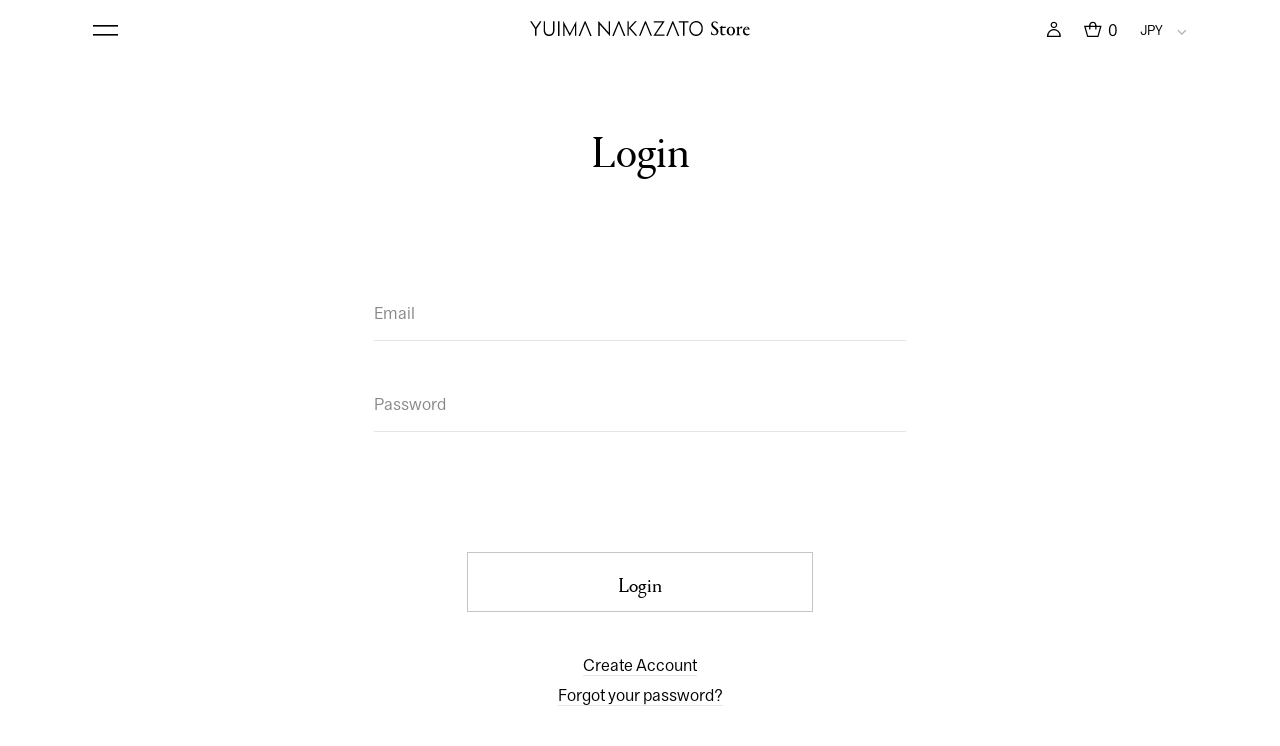

--- FILE ---
content_type: text/html; charset=utf-8
request_url: https://store.yuimanakazato.com/en/account/login
body_size: 13203
content:
<!doctype html>
<html class="no-js" lang="en">
<head>
  <title>Account | YUIMA NAKAZATO Store</title>
  <meta charset="utf-8">
  <meta http-equiv="X-UA-Compatible" content="IE=edge,chrome=1">
  <meta name="description" content="">
  <link rel="canonical" href="https://store.yuimanakazato.com/en/account/login">
  <meta name="viewport" content="width=device-width,initial-scale=1,shrink-to-fit=no">
  <meta name="format-detection" content="telephone=no">
  
  
  <link href="//store.yuimanakazato.com/cdn/shop/t/6/assets/style.css?v=157671951185299216531716948631" rel="stylesheet" type="text/css" media="all" />
  <script
    src                       = "https://font.realtype.jp/api/script/v4"
    data-rt-user              = "ogNE4CT4HL3e465EuiJxm0SOwDZKD1Ty"
    data-rt-layout = "true"
></script>
  <link rel="icon" href="//store.yuimanakazato.com/cdn/shop/t/6/assets/favicon.svg?v=27997524732901404991615877887" type="image/svg+xml">
  <link rel="apple-touch-icon" sizes="180x180" href="//store.yuimanakazato.com/cdn/shop/t/6/assets/apple-touch-icon.png?v=45558343041206984881615877882">
  



<meta property="og:site_name" content="YUIMA NAKAZATO Store">
<meta property="og:url" content="https://store.yuimanakazato.com/en/account/login">
<meta property="og:title" content="Account">
<meta property="og:type" content="website">
<meta property="og:description" content="Discover the world of YUIMA NAKAZATO. Couture Fashion, Dialogue, and Technology by a designer from Japan">

<meta property="og:image" content="http://store.yuimanakazato.com/cdn/shop/files/yns_ogimage_9b1e7de5-abde-4c6e-a352-3588bf48dcf3_1200x1200.png?v=1617770987">
<meta property="og:image:secure_url" content="https://store.yuimanakazato.com/cdn/shop/files/yns_ogimage_9b1e7de5-abde-4c6e-a352-3588bf48dcf3_1200x1200.png?v=1617770987">

<meta name="twitter:card" content="summary_large_image">
<meta name="twitter:title" content="Account">
<meta name="twitter:description" content="Discover the world of YUIMA NAKAZATO. Couture Fashion, Dialogue, and Technology by a designer from Japan">

  <script src="https://code.jquery.com/jquery-3.5.1.min.js"
    integrity="sha256-9/aliU8dGd2tb6OSsuzixeV4y/faTqgFtohetphbbj0=" crossorigin="anonymous"></script><script src="//store.yuimanakazato.com/cdn/shopifycloud/storefront/assets/themes_support/shopify_common-5f594365.js" defer="defer"></script><script>window.performance && window.performance.mark && window.performance.mark('shopify.content_for_header.start');</script><meta id="shopify-digital-wallet" name="shopify-digital-wallet" content="/52162068658/digital_wallets/dialog">
<link rel="alternate" hreflang="x-default" href="https://store.yuimanakazato.com/account/login">
<link rel="alternate" hreflang="ja" href="https://store.yuimanakazato.com/account/login">
<link rel="alternate" hreflang="en" href="https://store.yuimanakazato.com/en/account/login">
<script async="async" src="/checkouts/internal/preloads.js?locale=en-JP"></script>
<script id="shopify-features" type="application/json">{"accessToken":"cc58841d5adc5e7a72dabb3cf7e26a5e","betas":["rich-media-storefront-analytics"],"domain":"store.yuimanakazato.com","predictiveSearch":false,"shopId":52162068658,"locale":"en"}</script>
<script>var Shopify = Shopify || {};
Shopify.shop = "yuima-nakazato-online-store.myshopify.com";
Shopify.locale = "en";
Shopify.currency = {"active":"JPY","rate":"1.0"};
Shopify.country = "JP";
Shopify.theme = {"name":"YN","id":117243707570,"schema_name":"YN","schema_version":"1.0.0","theme_store_id":null,"role":"main"};
Shopify.theme.handle = "null";
Shopify.theme.style = {"id":null,"handle":null};
Shopify.cdnHost = "store.yuimanakazato.com/cdn";
Shopify.routes = Shopify.routes || {};
Shopify.routes.root = "/en/";</script>
<script type="module">!function(o){(o.Shopify=o.Shopify||{}).modules=!0}(window);</script>
<script>!function(o){function n(){var o=[];function n(){o.push(Array.prototype.slice.apply(arguments))}return n.q=o,n}var t=o.Shopify=o.Shopify||{};t.loadFeatures=n(),t.autoloadFeatures=n()}(window);</script>
<script id="shop-js-analytics" type="application/json">{"pageType":"customers/login"}</script>
<script defer="defer" async type="module" src="//store.yuimanakazato.com/cdn/shopifycloud/shop-js/modules/v2/client.init-shop-cart-sync_BT-GjEfc.en.esm.js"></script>
<script defer="defer" async type="module" src="//store.yuimanakazato.com/cdn/shopifycloud/shop-js/modules/v2/chunk.common_D58fp_Oc.esm.js"></script>
<script defer="defer" async type="module" src="//store.yuimanakazato.com/cdn/shopifycloud/shop-js/modules/v2/chunk.modal_xMitdFEc.esm.js"></script>
<script type="module">
  await import("//store.yuimanakazato.com/cdn/shopifycloud/shop-js/modules/v2/client.init-shop-cart-sync_BT-GjEfc.en.esm.js");
await import("//store.yuimanakazato.com/cdn/shopifycloud/shop-js/modules/v2/chunk.common_D58fp_Oc.esm.js");
await import("//store.yuimanakazato.com/cdn/shopifycloud/shop-js/modules/v2/chunk.modal_xMitdFEc.esm.js");

  window.Shopify.SignInWithShop?.initShopCartSync?.({"fedCMEnabled":true,"windoidEnabled":true});

</script>
<script>(function() {
  var isLoaded = false;
  function asyncLoad() {
    if (isLoaded) return;
    isLoaded = true;
    var urls = ["https:\/\/cdn.shopify.com\/s\/files\/1\/0521\/6206\/8658\/t\/6\/assets\/booster_eu_cookie_52162068658.js?v=1612513196\u0026shop=yuima-nakazato-online-store.myshopify.com","https:\/\/chimpstatic.com\/mcjs-connected\/js\/users\/697e619f63a9e69fd5a4470e0\/0e3ae240bb62144d105eea258.js?shop=yuima-nakazato-online-store.myshopify.com"];
    for (var i = 0; i < urls.length; i++) {
      var s = document.createElement('script');
      s.type = 'text/javascript';
      s.async = true;
      s.src = urls[i];
      var x = document.getElementsByTagName('script')[0];
      x.parentNode.insertBefore(s, x);
    }
  };
  if(window.attachEvent) {
    window.attachEvent('onload', asyncLoad);
  } else {
    window.addEventListener('load', asyncLoad, false);
  }
})();</script>
<script id="__st">var __st={"a":52162068658,"offset":32400,"reqid":"e132d2dd-e6e9-4e09-9e0f-fb00e5e26cb1-1769479828","pageurl":"store.yuimanakazato.com\/en\/account\/login","u":"96e39ea77b2c"};</script>
<script>window.ShopifyPaypalV4VisibilityTracking = true;</script>
<script id="form-persister">!function(){'use strict';const t='contact',e='new_comment',n=[[t,t],['blogs',e],['comments',e],[t,'customer']],o='password',r='form_key',c=['recaptcha-v3-token','g-recaptcha-response','h-captcha-response',o],s=()=>{try{return window.sessionStorage}catch{return}},i='__shopify_v',u=t=>t.elements[r],a=function(){const t=[...n].map((([t,e])=>`form[action*='/${t}']:not([data-nocaptcha='true']) input[name='form_type'][value='${e}']`)).join(',');var e;return e=t,()=>e?[...document.querySelectorAll(e)].map((t=>t.form)):[]}();function m(t){const e=u(t);a().includes(t)&&(!e||!e.value)&&function(t){try{if(!s())return;!function(t){const e=s();if(!e)return;const n=u(t);if(!n)return;const o=n.value;o&&e.removeItem(o)}(t);const e=Array.from(Array(32),(()=>Math.random().toString(36)[2])).join('');!function(t,e){u(t)||t.append(Object.assign(document.createElement('input'),{type:'hidden',name:r})),t.elements[r].value=e}(t,e),function(t,e){const n=s();if(!n)return;const r=[...t.querySelectorAll(`input[type='${o}']`)].map((({name:t})=>t)),u=[...c,...r],a={};for(const[o,c]of new FormData(t).entries())u.includes(o)||(a[o]=c);n.setItem(e,JSON.stringify({[i]:1,action:t.action,data:a}))}(t,e)}catch(e){console.error('failed to persist form',e)}}(t)}const f=t=>{if('true'===t.dataset.persistBound)return;const e=function(t,e){const n=function(t){return'function'==typeof t.submit?t.submit:HTMLFormElement.prototype.submit}(t).bind(t);return function(){let t;return()=>{t||(t=!0,(()=>{try{e(),n()}catch(t){(t=>{console.error('form submit failed',t)})(t)}})(),setTimeout((()=>t=!1),250))}}()}(t,(()=>{m(t)}));!function(t,e){if('function'==typeof t.submit&&'function'==typeof e)try{t.submit=e}catch{}}(t,e),t.addEventListener('submit',(t=>{t.preventDefault(),e()})),t.dataset.persistBound='true'};!function(){function t(t){const e=(t=>{const e=t.target;return e instanceof HTMLFormElement?e:e&&e.form})(t);e&&m(e)}document.addEventListener('submit',t),document.addEventListener('DOMContentLoaded',(()=>{const e=a();for(const t of e)f(t);var n;n=document.body,new window.MutationObserver((t=>{for(const e of t)if('childList'===e.type&&e.addedNodes.length)for(const t of e.addedNodes)1===t.nodeType&&'FORM'===t.tagName&&a().includes(t)&&f(t)})).observe(n,{childList:!0,subtree:!0,attributes:!1}),document.removeEventListener('submit',t)}))}()}();</script>
<script integrity="sha256-4kQ18oKyAcykRKYeNunJcIwy7WH5gtpwJnB7kiuLZ1E=" data-source-attribution="shopify.loadfeatures" defer="defer" src="//store.yuimanakazato.com/cdn/shopifycloud/storefront/assets/storefront/load_feature-a0a9edcb.js" crossorigin="anonymous"></script>
<script data-source-attribution="shopify.dynamic_checkout.dynamic.init">var Shopify=Shopify||{};Shopify.PaymentButton=Shopify.PaymentButton||{isStorefrontPortableWallets:!0,init:function(){window.Shopify.PaymentButton.init=function(){};var t=document.createElement("script");t.src="https://store.yuimanakazato.com/cdn/shopifycloud/portable-wallets/latest/portable-wallets.en.js",t.type="module",document.head.appendChild(t)}};
</script>
<script data-source-attribution="shopify.dynamic_checkout.buyer_consent">
  function portableWalletsHideBuyerConsent(e){var t=document.getElementById("shopify-buyer-consent"),n=document.getElementById("shopify-subscription-policy-button");t&&n&&(t.classList.add("hidden"),t.setAttribute("aria-hidden","true"),n.removeEventListener("click",e))}function portableWalletsShowBuyerConsent(e){var t=document.getElementById("shopify-buyer-consent"),n=document.getElementById("shopify-subscription-policy-button");t&&n&&(t.classList.remove("hidden"),t.removeAttribute("aria-hidden"),n.addEventListener("click",e))}window.Shopify?.PaymentButton&&(window.Shopify.PaymentButton.hideBuyerConsent=portableWalletsHideBuyerConsent,window.Shopify.PaymentButton.showBuyerConsent=portableWalletsShowBuyerConsent);
</script>
<script data-source-attribution="shopify.dynamic_checkout.cart.bootstrap">document.addEventListener("DOMContentLoaded",(function(){function t(){return document.querySelector("shopify-accelerated-checkout-cart, shopify-accelerated-checkout")}if(t())Shopify.PaymentButton.init();else{new MutationObserver((function(e,n){t()&&(Shopify.PaymentButton.init(),n.disconnect())})).observe(document.body,{childList:!0,subtree:!0})}}));
</script>

<script>window.performance && window.performance.mark && window.performance.mark('shopify.content_for_header.end');</script>
<link href="https://monorail-edge.shopifysvc.com" rel="dns-prefetch">
<script>(function(){if ("sendBeacon" in navigator && "performance" in window) {try {var session_token_from_headers = performance.getEntriesByType('navigation')[0].serverTiming.find(x => x.name == '_s').description;} catch {var session_token_from_headers = undefined;}var session_cookie_matches = document.cookie.match(/_shopify_s=([^;]*)/);var session_token_from_cookie = session_cookie_matches && session_cookie_matches.length === 2 ? session_cookie_matches[1] : "";var session_token = session_token_from_headers || session_token_from_cookie || "";function handle_abandonment_event(e) {var entries = performance.getEntries().filter(function(entry) {return /monorail-edge.shopifysvc.com/.test(entry.name);});if (!window.abandonment_tracked && entries.length === 0) {window.abandonment_tracked = true;var currentMs = Date.now();var navigation_start = performance.timing.navigationStart;var payload = {shop_id: 52162068658,url: window.location.href,navigation_start,duration: currentMs - navigation_start,session_token,page_type: "customers/login"};window.navigator.sendBeacon("https://monorail-edge.shopifysvc.com/v1/produce", JSON.stringify({schema_id: "online_store_buyer_site_abandonment/1.1",payload: payload,metadata: {event_created_at_ms: currentMs,event_sent_at_ms: currentMs}}));}}window.addEventListener('pagehide', handle_abandonment_event);}}());</script>
<script id="web-pixels-manager-setup">(function e(e,d,r,n,o){if(void 0===o&&(o={}),!Boolean(null===(a=null===(i=window.Shopify)||void 0===i?void 0:i.analytics)||void 0===a?void 0:a.replayQueue)){var i,a;window.Shopify=window.Shopify||{};var t=window.Shopify;t.analytics=t.analytics||{};var s=t.analytics;s.replayQueue=[],s.publish=function(e,d,r){return s.replayQueue.push([e,d,r]),!0};try{self.performance.mark("wpm:start")}catch(e){}var l=function(){var e={modern:/Edge?\/(1{2}[4-9]|1[2-9]\d|[2-9]\d{2}|\d{4,})\.\d+(\.\d+|)|Firefox\/(1{2}[4-9]|1[2-9]\d|[2-9]\d{2}|\d{4,})\.\d+(\.\d+|)|Chrom(ium|e)\/(9{2}|\d{3,})\.\d+(\.\d+|)|(Maci|X1{2}).+ Version\/(15\.\d+|(1[6-9]|[2-9]\d|\d{3,})\.\d+)([,.]\d+|)( \(\w+\)|)( Mobile\/\w+|) Safari\/|Chrome.+OPR\/(9{2}|\d{3,})\.\d+\.\d+|(CPU[ +]OS|iPhone[ +]OS|CPU[ +]iPhone|CPU IPhone OS|CPU iPad OS)[ +]+(15[._]\d+|(1[6-9]|[2-9]\d|\d{3,})[._]\d+)([._]\d+|)|Android:?[ /-](13[3-9]|1[4-9]\d|[2-9]\d{2}|\d{4,})(\.\d+|)(\.\d+|)|Android.+Firefox\/(13[5-9]|1[4-9]\d|[2-9]\d{2}|\d{4,})\.\d+(\.\d+|)|Android.+Chrom(ium|e)\/(13[3-9]|1[4-9]\d|[2-9]\d{2}|\d{4,})\.\d+(\.\d+|)|SamsungBrowser\/([2-9]\d|\d{3,})\.\d+/,legacy:/Edge?\/(1[6-9]|[2-9]\d|\d{3,})\.\d+(\.\d+|)|Firefox\/(5[4-9]|[6-9]\d|\d{3,})\.\d+(\.\d+|)|Chrom(ium|e)\/(5[1-9]|[6-9]\d|\d{3,})\.\d+(\.\d+|)([\d.]+$|.*Safari\/(?![\d.]+ Edge\/[\d.]+$))|(Maci|X1{2}).+ Version\/(10\.\d+|(1[1-9]|[2-9]\d|\d{3,})\.\d+)([,.]\d+|)( \(\w+\)|)( Mobile\/\w+|) Safari\/|Chrome.+OPR\/(3[89]|[4-9]\d|\d{3,})\.\d+\.\d+|(CPU[ +]OS|iPhone[ +]OS|CPU[ +]iPhone|CPU IPhone OS|CPU iPad OS)[ +]+(10[._]\d+|(1[1-9]|[2-9]\d|\d{3,})[._]\d+)([._]\d+|)|Android:?[ /-](13[3-9]|1[4-9]\d|[2-9]\d{2}|\d{4,})(\.\d+|)(\.\d+|)|Mobile Safari.+OPR\/([89]\d|\d{3,})\.\d+\.\d+|Android.+Firefox\/(13[5-9]|1[4-9]\d|[2-9]\d{2}|\d{4,})\.\d+(\.\d+|)|Android.+Chrom(ium|e)\/(13[3-9]|1[4-9]\d|[2-9]\d{2}|\d{4,})\.\d+(\.\d+|)|Android.+(UC? ?Browser|UCWEB|U3)[ /]?(15\.([5-9]|\d{2,})|(1[6-9]|[2-9]\d|\d{3,})\.\d+)\.\d+|SamsungBrowser\/(5\.\d+|([6-9]|\d{2,})\.\d+)|Android.+MQ{2}Browser\/(14(\.(9|\d{2,})|)|(1[5-9]|[2-9]\d|\d{3,})(\.\d+|))(\.\d+|)|K[Aa][Ii]OS\/(3\.\d+|([4-9]|\d{2,})\.\d+)(\.\d+|)/},d=e.modern,r=e.legacy,n=navigator.userAgent;return n.match(d)?"modern":n.match(r)?"legacy":"unknown"}(),u="modern"===l?"modern":"legacy",c=(null!=n?n:{modern:"",legacy:""})[u],f=function(e){return[e.baseUrl,"/wpm","/b",e.hashVersion,"modern"===e.buildTarget?"m":"l",".js"].join("")}({baseUrl:d,hashVersion:r,buildTarget:u}),m=function(e){var d=e.version,r=e.bundleTarget,n=e.surface,o=e.pageUrl,i=e.monorailEndpoint;return{emit:function(e){var a=e.status,t=e.errorMsg,s=(new Date).getTime(),l=JSON.stringify({metadata:{event_sent_at_ms:s},events:[{schema_id:"web_pixels_manager_load/3.1",payload:{version:d,bundle_target:r,page_url:o,status:a,surface:n,error_msg:t},metadata:{event_created_at_ms:s}}]});if(!i)return console&&console.warn&&console.warn("[Web Pixels Manager] No Monorail endpoint provided, skipping logging."),!1;try{return self.navigator.sendBeacon.bind(self.navigator)(i,l)}catch(e){}var u=new XMLHttpRequest;try{return u.open("POST",i,!0),u.setRequestHeader("Content-Type","text/plain"),u.send(l),!0}catch(e){return console&&console.warn&&console.warn("[Web Pixels Manager] Got an unhandled error while logging to Monorail."),!1}}}}({version:r,bundleTarget:l,surface:e.surface,pageUrl:self.location.href,monorailEndpoint:e.monorailEndpoint});try{o.browserTarget=l,function(e){var d=e.src,r=e.async,n=void 0===r||r,o=e.onload,i=e.onerror,a=e.sri,t=e.scriptDataAttributes,s=void 0===t?{}:t,l=document.createElement("script"),u=document.querySelector("head"),c=document.querySelector("body");if(l.async=n,l.src=d,a&&(l.integrity=a,l.crossOrigin="anonymous"),s)for(var f in s)if(Object.prototype.hasOwnProperty.call(s,f))try{l.dataset[f]=s[f]}catch(e){}if(o&&l.addEventListener("load",o),i&&l.addEventListener("error",i),u)u.appendChild(l);else{if(!c)throw new Error("Did not find a head or body element to append the script");c.appendChild(l)}}({src:f,async:!0,onload:function(){if(!function(){var e,d;return Boolean(null===(d=null===(e=window.Shopify)||void 0===e?void 0:e.analytics)||void 0===d?void 0:d.initialized)}()){var d=window.webPixelsManager.init(e)||void 0;if(d){var r=window.Shopify.analytics;r.replayQueue.forEach((function(e){var r=e[0],n=e[1],o=e[2];d.publishCustomEvent(r,n,o)})),r.replayQueue=[],r.publish=d.publishCustomEvent,r.visitor=d.visitor,r.initialized=!0}}},onerror:function(){return m.emit({status:"failed",errorMsg:"".concat(f," has failed to load")})},sri:function(e){var d=/^sha384-[A-Za-z0-9+/=]+$/;return"string"==typeof e&&d.test(e)}(c)?c:"",scriptDataAttributes:o}),m.emit({status:"loading"})}catch(e){m.emit({status:"failed",errorMsg:(null==e?void 0:e.message)||"Unknown error"})}}})({shopId: 52162068658,storefrontBaseUrl: "https://store.yuimanakazato.com",extensionsBaseUrl: "https://extensions.shopifycdn.com/cdn/shopifycloud/web-pixels-manager",monorailEndpoint: "https://monorail-edge.shopifysvc.com/unstable/produce_batch",surface: "storefront-renderer",enabledBetaFlags: ["2dca8a86"],webPixelsConfigList: [{"id":"shopify-app-pixel","configuration":"{}","eventPayloadVersion":"v1","runtimeContext":"STRICT","scriptVersion":"0450","apiClientId":"shopify-pixel","type":"APP","privacyPurposes":["ANALYTICS","MARKETING"]},{"id":"shopify-custom-pixel","eventPayloadVersion":"v1","runtimeContext":"LAX","scriptVersion":"0450","apiClientId":"shopify-pixel","type":"CUSTOM","privacyPurposes":["ANALYTICS","MARKETING"]}],isMerchantRequest: false,initData: {"shop":{"name":"YUIMA NAKAZATO Store","paymentSettings":{"currencyCode":"JPY"},"myshopifyDomain":"yuima-nakazato-online-store.myshopify.com","countryCode":"JP","storefrontUrl":"https:\/\/store.yuimanakazato.com\/en"},"customer":null,"cart":null,"checkout":null,"productVariants":[],"purchasingCompany":null},},"https://store.yuimanakazato.com/cdn","fcfee988w5aeb613cpc8e4bc33m6693e112",{"modern":"","legacy":""},{"shopId":"52162068658","storefrontBaseUrl":"https:\/\/store.yuimanakazato.com","extensionBaseUrl":"https:\/\/extensions.shopifycdn.com\/cdn\/shopifycloud\/web-pixels-manager","surface":"storefront-renderer","enabledBetaFlags":"[\"2dca8a86\"]","isMerchantRequest":"false","hashVersion":"fcfee988w5aeb613cpc8e4bc33m6693e112","publish":"custom","events":"[[\"page_viewed\",{}]]"});</script><script>
  window.ShopifyAnalytics = window.ShopifyAnalytics || {};
  window.ShopifyAnalytics.meta = window.ShopifyAnalytics.meta || {};
  window.ShopifyAnalytics.meta.currency = 'JPY';
  var meta = {"page":{"requestId":"e132d2dd-e6e9-4e09-9e0f-fb00e5e26cb1-1769479828"}};
  for (var attr in meta) {
    window.ShopifyAnalytics.meta[attr] = meta[attr];
  }
</script>
<script class="analytics">
  (function () {
    var customDocumentWrite = function(content) {
      var jquery = null;

      if (window.jQuery) {
        jquery = window.jQuery;
      } else if (window.Checkout && window.Checkout.$) {
        jquery = window.Checkout.$;
      }

      if (jquery) {
        jquery('body').append(content);
      }
    };

    var hasLoggedConversion = function(token) {
      if (token) {
        return document.cookie.indexOf('loggedConversion=' + token) !== -1;
      }
      return false;
    }

    var setCookieIfConversion = function(token) {
      if (token) {
        var twoMonthsFromNow = new Date(Date.now());
        twoMonthsFromNow.setMonth(twoMonthsFromNow.getMonth() + 2);

        document.cookie = 'loggedConversion=' + token + '; expires=' + twoMonthsFromNow;
      }
    }

    var trekkie = window.ShopifyAnalytics.lib = window.trekkie = window.trekkie || [];
    if (trekkie.integrations) {
      return;
    }
    trekkie.methods = [
      'identify',
      'page',
      'ready',
      'track',
      'trackForm',
      'trackLink'
    ];
    trekkie.factory = function(method) {
      return function() {
        var args = Array.prototype.slice.call(arguments);
        args.unshift(method);
        trekkie.push(args);
        return trekkie;
      };
    };
    for (var i = 0; i < trekkie.methods.length; i++) {
      var key = trekkie.methods[i];
      trekkie[key] = trekkie.factory(key);
    }
    trekkie.load = function(config) {
      trekkie.config = config || {};
      trekkie.config.initialDocumentCookie = document.cookie;
      var first = document.getElementsByTagName('script')[0];
      var script = document.createElement('script');
      script.type = 'text/javascript';
      script.onerror = function(e) {
        var scriptFallback = document.createElement('script');
        scriptFallback.type = 'text/javascript';
        scriptFallback.onerror = function(error) {
                var Monorail = {
      produce: function produce(monorailDomain, schemaId, payload) {
        var currentMs = new Date().getTime();
        var event = {
          schema_id: schemaId,
          payload: payload,
          metadata: {
            event_created_at_ms: currentMs,
            event_sent_at_ms: currentMs
          }
        };
        return Monorail.sendRequest("https://" + monorailDomain + "/v1/produce", JSON.stringify(event));
      },
      sendRequest: function sendRequest(endpointUrl, payload) {
        // Try the sendBeacon API
        if (window && window.navigator && typeof window.navigator.sendBeacon === 'function' && typeof window.Blob === 'function' && !Monorail.isIos12()) {
          var blobData = new window.Blob([payload], {
            type: 'text/plain'
          });

          if (window.navigator.sendBeacon(endpointUrl, blobData)) {
            return true;
          } // sendBeacon was not successful

        } // XHR beacon

        var xhr = new XMLHttpRequest();

        try {
          xhr.open('POST', endpointUrl);
          xhr.setRequestHeader('Content-Type', 'text/plain');
          xhr.send(payload);
        } catch (e) {
          console.log(e);
        }

        return false;
      },
      isIos12: function isIos12() {
        return window.navigator.userAgent.lastIndexOf('iPhone; CPU iPhone OS 12_') !== -1 || window.navigator.userAgent.lastIndexOf('iPad; CPU OS 12_') !== -1;
      }
    };
    Monorail.produce('monorail-edge.shopifysvc.com',
      'trekkie_storefront_load_errors/1.1',
      {shop_id: 52162068658,
      theme_id: 117243707570,
      app_name: "storefront",
      context_url: window.location.href,
      source_url: "//store.yuimanakazato.com/cdn/s/trekkie.storefront.a804e9514e4efded663580eddd6991fcc12b5451.min.js"});

        };
        scriptFallback.async = true;
        scriptFallback.src = '//store.yuimanakazato.com/cdn/s/trekkie.storefront.a804e9514e4efded663580eddd6991fcc12b5451.min.js';
        first.parentNode.insertBefore(scriptFallback, first);
      };
      script.async = true;
      script.src = '//store.yuimanakazato.com/cdn/s/trekkie.storefront.a804e9514e4efded663580eddd6991fcc12b5451.min.js';
      first.parentNode.insertBefore(script, first);
    };
    trekkie.load(
      {"Trekkie":{"appName":"storefront","development":false,"defaultAttributes":{"shopId":52162068658,"isMerchantRequest":null,"themeId":117243707570,"themeCityHash":"5405105480137047110","contentLanguage":"en","currency":"JPY","eventMetadataId":"cf1d0df2-55e1-4ee6-ac73-95a56daacf02"},"isServerSideCookieWritingEnabled":true,"monorailRegion":"shop_domain","enabledBetaFlags":["65f19447"]},"Session Attribution":{},"S2S":{"facebookCapiEnabled":false,"source":"trekkie-storefront-renderer","apiClientId":580111}}
    );

    var loaded = false;
    trekkie.ready(function() {
      if (loaded) return;
      loaded = true;

      window.ShopifyAnalytics.lib = window.trekkie;

      var originalDocumentWrite = document.write;
      document.write = customDocumentWrite;
      try { window.ShopifyAnalytics.merchantGoogleAnalytics.call(this); } catch(error) {};
      document.write = originalDocumentWrite;

      window.ShopifyAnalytics.lib.page(null,{"requestId":"e132d2dd-e6e9-4e09-9e0f-fb00e5e26cb1-1769479828","shopifyEmitted":true});

      var match = window.location.pathname.match(/checkouts\/(.+)\/(thank_you|post_purchase)/)
      var token = match? match[1]: undefined;
      if (!hasLoggedConversion(token)) {
        setCookieIfConversion(token);
        
      }
    });


        var eventsListenerScript = document.createElement('script');
        eventsListenerScript.async = true;
        eventsListenerScript.src = "//store.yuimanakazato.com/cdn/shopifycloud/storefront/assets/shop_events_listener-3da45d37.js";
        document.getElementsByTagName('head')[0].appendChild(eventsListenerScript);

})();</script>
<script
  defer
  src="https://store.yuimanakazato.com/cdn/shopifycloud/perf-kit/shopify-perf-kit-3.0.4.min.js"
  data-application="storefront-renderer"
  data-shop-id="52162068658"
  data-render-region="gcp-us-east1"
  data-page-type="customers/login"
  data-theme-instance-id="117243707570"
  data-theme-name="YN"
  data-theme-version="1.0.0"
  data-monorail-region="shop_domain"
  data-resource-timing-sampling-rate="10"
  data-shs="true"
  data-shs-beacon="true"
  data-shs-export-with-fetch="true"
  data-shs-logs-sample-rate="1"
  data-shs-beacon-endpoint="https://store.yuimanakazato.com/api/collect"
></script>
</head>

<body
  class="customers-login">
  <div id="wrap">

    <div id="shopify-section-header" class="shopify-section"><header>
  <div id="h-container">
    <div id="h-inner">
      <div id="h-block">
        <div id="h-logo">

          <div id="h-logo-horizontal">
            <a href="/en">
              <svg viewBox="0 0 220 14.6" xml:space="preserve">
              <g>
                <path d="M46.1,0.2l-6.3,11.9L33.4,0.2h-0.3v14.3h1.3V4.8l5.2,9.7h0.3L45,4.7v9.7h1.3V0.2H46.1z M143.2,0.2h-0.8l-6.1,14.3h1.5l5-12
                  l5,12h1.5L143.2,0.2z M115.9,0.2H115L109,14.4h1.5l5-12l5,12h1.5L115.9,0.2z M89.2,0.2h-0.8l-6.1,14.3h1.5l5-12l5,12h1.5L89.2,0.2z
                  M55.5,0.2h-0.8l-6.1,14.3h1.5l5-12l5,12h1.5L55.5,0.2z M171.5,7.2c0-3.4-2.1-5.9-5.3-5.9s-5.6,2.5-5.6,6c0,3.3,2.4,5.9,5.5,5.9
                  C169.2,13.2,171.5,10.8,171.5,7.2z M159.3,7.4c0-4.3,3.1-7.4,7-7.4c3.9,0,6.6,3.1,6.6,7.3c0,4.3-3,7.3-6.8,7.3
                  C162.3,14.6,159.3,11.6,159.3,7.4z M158.7,1.4h-4.3v13h-1.4v-13h-4.3V0.2h9.9V1.4z M134.6,13.1v1.3h-11v-0.3l8.7-12.7h-8.5V0.2
                  h10.7v0.3l-8.7,12.6H134.6z M105.6,14.4L98.8,7v7.4h-1.4V0.2h1.4v6.5l6.2-6.5h1.8l-6.3,6.6l6.9,7.6H105.6z M80.1,0.2v14.3h-0.3
                  l-10.1-11v11h-1.4V0.2h0.3l10.1,11v-11L80.1,0.2z M28,0.2h1.4v14.3H28L28,0.2z M13.6,8.9V0.2H15v8.9c0,2.4,1.4,4.1,4,4.1
                  c2.7,0,4-1.8,4-4.1V0.2h1.4V9c0,3-1.6,5.6-5.5,5.6C15.1,14.6,13.6,11.9,13.6,8.9z M6.5,7.7v6.7H5V7.7L0,0.2h1.6l4.1,6.2l4.2-6.2
                  h1.6L6.5,7.7z"/>
                <path d="M219.9,12.4c-0.7,0.3-1.4,0.4-2.1,0.4c-1.8,0-3.2-1.2-3.2-3.5c0-0.3,0-0.7,0.1-1h5.1v0c-0.4-1.3-1.1-2.8-3.1-2.8
                  c-2,0-3.8,2-3.8,4.4c0,2.6,1.7,4.2,3.9,4.2c1.4,0,2.8-1,3.2-1.5L219.9,12.4z M216.6,6.1c0.5,0,1.3,0.3,1.4,1.5h-3.1
                  C215.2,6.7,216,6.1,216.6,6.1z"/>
                <path d="M206.3,6.4V6.3c0.9-0.4,1.9-0.7,2.8-0.9v1.8c1.1-1.2,1.8-1.8,2.2-1.8c0.4,0,0.8,0.1,1.2,0.2L212,7.3
                  c-0.4-0.2-0.8-0.3-1.2-0.3c-0.6,0-1.2,0.3-1.7,0.7v5.2l1.6,0.9v0.1h-4.5v-0.1l1.1-0.9V7.1L206.3,6.4z"/>
                <path d="M200.9,5.5c-2.2,0-4.2,1.9-4.2,4.4c-0.1,2.3,1.7,4.1,4,4.2c0.1,0,0.1,0,0.2,0c2.2,0,4.2-1.8,4.2-4.4c0-2.3-1.8-4.2-4-4.2
                  C201,5.5,201,5.5,200.9,5.5z M200.9,13.3c-1.2,0-2.2-1.5-2.2-3.6s1-3.6,2.2-3.6c1.2,0,2.3,1.5,2.3,3.6S202.2,13.3,200.9,13.3z"/>
                <path d="M192.4,6.7v4.8c0,0.8,0.5,1.4,1.7,1.4c0.6,0,1.2-0.1,1.7-0.4l0.1,0.2c-0.5,0.5-1.4,1.3-2.8,1.3c-1.8,0-2.5-1.1-2.5-2.1V6.7
                  h-1.1V6.5l2.8-2.2v1.4h3.9l-0.6,1L192.4,6.7z"/>
                <path d="M187.5,0.9v2h-0.1c-0.5-0.8-1.3-1.7-2.6-1.7c-1.1,0-1.9,0.7-1.9,1.7c0,1.4,0.9,2,2.5,3.1c1.8,1.3,3.1,2.3,3.1,4.2
                  c0,2-1.5,3.7-4,3.7c-1.2,0-2.4-0.3-3.4-0.8c-0.1-1.1-0.2-2.3-0.1-3.4h0.1c0.4,1.3,1.2,3.4,3.4,3.4c1.2,0,2.2-0.9,2.2-2.1
                  c0,0,0-0.1,0-0.1c0-1.4-0.8-2.2-2.4-3.3c-2-1.3-3-2.4-3-4.1c0-2,1.6-3.1,3.8-3.1C185.8,0.5,186.6,0.7,187.5,0.9z"/>
              </g>
              </svg>
            </a>
          </div>

          <div id="h-logo-vertical">
            <a href="/en">
              <svg viewBox="0 0 200 44" xml:space="preserve">
              <g>
              <path d="M53.3,0.2L46,14L38.6,0.2h-0.3v16.5h1.5V5.5l6,11.2h0.4l5.9-11.2v11.2h1.6V0.2H53.3z M165.6,0.2h-1l-7,16.5h1.8l5.7-13.9
              l5.8,13.9h1.8L165.6,0.2z M134,0.2h-1l-7,16.5h1.7l5.7-13.9l5.8,13.9h1.8L134,0.2z M103.1,0.2h-1l-7,16.5h1.8l5.7-13.9l5.8,13.9
              h1.8L103.1,0.2z M64.1,0.2h-1l-7,16.5h1.7l5.7-13.9l5.8,13.9h1.8L64.1,0.2z M198.4,8.3c0-3.9-2.5-6.8-6.1-6.8s-6.5,2.9-6.5,6.9
              c0,3.9,2.7,6.8,6.3,6.8C195.6,15.3,198.4,12.5,198.4,8.3z M184.2,8.5c0-5,3.6-8.5,8.1-8.5c4.5,0,7.7,3.6,7.7,8.4
              c0,5-3.5,8.4-7.9,8.4C187.7,16.9,184.2,13.4,184.2,8.5z M183.6,1.6h-4.9v15H177v-15h-4.9V0.2h11.5L183.6,1.6z M155.7,15.1v1.5H143
              v-0.4l10.1-14.6h-9.8V0.2h12.4v0.3l-10.1,14.6H155.7z M122.2,16.7l-7.8-8.6v8.6h-1.6V0.2h1.6v7.5l7.2-7.5h2l-7.3,7.6l8,8.8H122.2z
              M92.6,0.2v16.5h-0.3L80.6,4v12.7H79V0.2h0.4L91,12.9V0.2H92.6z M32.3,0.2h1.6v16.5h-1.6V0.2z M15.7,10.3V0.2h1.6v10.3
              c0,2.8,1.6,4.7,4.7,4.7c3.2,0,4.7-2.1,4.7-4.8V0.2h1.6v10.2c0,3.5-1.9,6.5-6.3,6.5C17.5,16.9,15.7,13.7,15.7,10.3z M7.5,8.9v7.7
              H5.8V9L0,0.2h1.8l4.8,7.2l4.8-7.2h1.8L7.5,8.9z"/>
              <path d="M122.1,42.1c-0.8,0.3-1.6,0.5-2.4,0.5c-2.1,0-3.6-1.4-3.6-3.9c0-0.4,0-0.8,0.1-1.2h5.8v0c-0.5-1.4-1.3-3.2-3.5-3.2
              c-2.3,0-4.3,2.3-4.3,5c0,2.9,1.9,4.7,4.4,4.7c1.6,0,3.1-1.1,3.6-1.7L122.1,42.1z M118.4,35.1c0.5,0,1.4,0.4,1.5,1.7h-3.5
              C116.8,35.7,117.6,35.1,118.4,35.1z"/>
              <path d="M106.7,35.4v-0.1c1.1-0.4,2.1-0.8,3.2-1.1v2c1.3-1.4,2.1-2,2.5-2c0.5,0,0.9,0.1,1.4,0.3l-0.6,1.9c-0.4-0.2-0.9-0.3-1.3-0.4
              c-0.7,0-1.4,0.3-1.9,0.8v5.8l1.8,1v0.1h-5.1v-0.1l1.3-1v-6.6L106.7,35.4z"/>
              <path d="M100.7,34.3c-2.5,0-4.7,2.1-4.7,4.9c0,2.9,2.2,4.7,4.7,4.7s4.8-2,4.8-4.9S103.2,34.3,100.7,34.3z M100.7,43.2
              c-1.4,0-2.5-1.7-2.5-4s1.2-4,2.5-4c1.4,0,2.6,1.7,2.6,4S102,43.2,100.7,43.2L100.7,43.2z"/>
              <path d="M91,35.7v5.4c0,0.9,0.6,1.6,1.9,1.6c0.7,0,1.3-0.2,1.9-0.4l0.1,0.2c-0.5,0.6-1.6,1.5-3.1,1.5c-2,0-2.8-1.3-2.8-2.3v-5.9
              h-1.2v-0.2l3.2-2.5v1.5h4.4l-0.7,1.1L91,35.7z"/>
              <path d="M85.4,29.2v2.3h-0.1c-0.6-0.9-1.5-1.9-2.9-1.9c-1.2,0-2.2,0.8-2.2,2c0,1.6,1,2.3,2.8,3.5c2,1.4,3.5,2.6,3.5,4.8
              c0,2.3-1.7,4.1-4.6,4.1c-1.4,0-2.7-0.3-3.9-0.9c-0.2-1.3-0.2-2.5-0.2-3.8H78c0.5,1.4,1.4,3.8,3.9,3.8c1.3,0,2.5-1,2.5-2.4
              c0,0,0-0.1,0-0.1c0-1.6-0.9-2.4-2.7-3.7c-2.2-1.5-3.4-2.7-3.4-4.6c0-2.2,1.8-3.5,4.3-3.5C83.5,28.8,84.5,28.9,85.4,29.2z"/>
              </g>
              </svg>
            </a>
          </div>

        </div>
        <div id="h-menu">Menu</div>
        <div id="h-store-menu">

          
            
              <div id="h-store-menu-account"><a href="/en/account/login">Account</a></div>
            
          

          <div id="h-store-menu-cart"><a href="/en/cart">Cart <span class="cart-number">0</span></a></div>

          <div id="h-store-menu-currency">
            <form method="post" action="/en/cart/update" id="currency_form" accept-charset="UTF-8" class="shopify-currency-form" enctype="multipart/form-data"><input type="hidden" name="form_type" value="currency" /><input type="hidden" name="utf8" value="✓" /><input type="hidden" name="return_to" value="/en/account/login" />
            <select name="currency">
              
              
              <option>AED</option>
              
              
              
              <option>AFN</option>
              
              
              
              <option>ALL</option>
              
              
              
              <option>AMD</option>
              
              
              
              <option>ANG</option>
              
              
              
              <option>AUD</option>
              
              
              
              <option>AWG</option>
              
              
              
              <option>AZN</option>
              
              
              
              <option>BAM</option>
              
              
              
              <option>BBD</option>
              
              
              
              <option>BDT</option>
              
              
              
              <option>BIF</option>
              
              
              
              <option>BND</option>
              
              
              
              <option>BOB</option>
              
              
              
              <option>BSD</option>
              
              
              
              <option>BWP</option>
              
              
              
              <option>BZD</option>
              
              
              
              <option>CAD</option>
              
              
              
              <option>CDF</option>
              
              
              
              <option>CHF</option>
              
              
              
              <option>CNY</option>
              
              
              
              <option>CRC</option>
              
              
              
              <option>CVE</option>
              
              
              
              <option>CZK</option>
              
              
              
              <option>DJF</option>
              
              
              
              <option>DKK</option>
              
              
              
              <option>DOP</option>
              
              
              
              <option>DZD</option>
              
              
              
              <option>EGP</option>
              
              
              
              <option>ETB</option>
              
              
              
              <option>EUR</option>
              
              
              
              <option>FJD</option>
              
              
              
              <option>FKP</option>
              
              
              
              <option>GBP</option>
              
              
              
              <option>GMD</option>
              
              
              
              <option>GNF</option>
              
              
              
              <option>GTQ</option>
              
              
              
              <option>GYD</option>
              
              
              
              <option>HKD</option>
              
              
              
              <option>HNL</option>
              
              
              
              <option>HUF</option>
              
              
              
              <option>IDR</option>
              
              
              
              <option>ILS</option>
              
              
              
              <option>INR</option>
              
              
              
              <option>ISK</option>
              
              
              
              <option>JMD</option>
              
              
              
              <option selected="true">JPY</option>
              
              
              
              <option>KES</option>
              
              
              
              <option>KGS</option>
              
              
              
              <option>KHR</option>
              
              
              
              <option>KMF</option>
              
              
              
              <option>KRW</option>
              
              
              
              <option>KYD</option>
              
              
              
              <option>KZT</option>
              
              
              
              <option>LAK</option>
              
              
              
              <option>LBP</option>
              
              
              
              <option>LKR</option>
              
              
              
              <option>MAD</option>
              
              
              
              <option>MDL</option>
              
              
              
              <option>MKD</option>
              
              
              
              <option>MMK</option>
              
              
              
              <option>MNT</option>
              
              
              
              <option>MOP</option>
              
              
              
              <option>MUR</option>
              
              
              
              <option>MVR</option>
              
              
              
              <option>MWK</option>
              
              
              
              <option>MYR</option>
              
              
              
              <option>NGN</option>
              
              
              
              <option>NIO</option>
              
              
              
              <option>NPR</option>
              
              
              
              <option>NZD</option>
              
              
              
              <option>PEN</option>
              
              
              
              <option>PGK</option>
              
              
              
              <option>PHP</option>
              
              
              
              <option>PKR</option>
              
              
              
              <option>PLN</option>
              
              
              
              <option>PYG</option>
              
              
              
              <option>QAR</option>
              
              
              
              <option>RON</option>
              
              
              
              <option>RSD</option>
              
              
              
              <option>RWF</option>
              
              
              
              <option>SAR</option>
              
              
              
              <option>SBD</option>
              
              
              
              <option>SEK</option>
              
              
              
              <option>SGD</option>
              
              
              
              <option>SHP</option>
              
              
              
              <option>SLL</option>
              
              
              
              <option>STD</option>
              
              
              
              <option>THB</option>
              
              
              
              <option>TJS</option>
              
              
              
              <option>TOP</option>
              
              
              
              <option>TTD</option>
              
              
              
              <option>TWD</option>
              
              
              
              <option>TZS</option>
              
              
              
              <option>UAH</option>
              
              
              
              <option>UGX</option>
              
              
              
              <option>USD</option>
              
              
              
              <option>UYU</option>
              
              
              
              <option>UZS</option>
              
              
              
              <option>VND</option>
              
              
              
              <option>VUV</option>
              
              
              
              <option>WST</option>
              
              
              
              <option>XAF</option>
              
              
              
              <option>XCD</option>
              
              
              
              <option>XOF</option>
              
              
              
              <option>XPF</option>
              
              
              
              <option>YER</option>
              
              
            </select>
            <button type="submit" name="submit" style="display: none;"></button>
            </form>
            <span>&darr;</span>
          </div>
        </div>
      </div>
    </div>
  </div>

  <script id="mcjs">!function(c,h,i,m,p){m=c.createElement(h),p=c.getElementsByTagName(h)[0],m.async=1,m.src=i,p.parentNode.insertBefore(m,p)}(document,"script","https://chimpstatic.com/mcjs-connected/js/users/697e619f63a9e69fd5a4470e0/662659e54556fac27d23f333d.js");</script>
  
</header></div>

    <div id="shopify-section-menu" class="shopify-section"><nav>
  <div id="menu">
    <div id="m-inner">
      <div id="m-block">

        <div id="m-close">Close</div>

        <ul id="m-store" class="ttl-2">
          <li><a href="/en/collections/seasonal">Couture Collection</a></li>
          <li><a href="/en/pages/face-to-face">Face to Face (Demi Couture)</a></li>
          <li><a href="/en/pages/harmonize">Harmonize Series</a></li>
          <li><a href="/en/pages/type-1">TYPE-1 Knit Series</a></li>
          <li><a href="/en/collections/atelier">Atelier Series</a></li>

        </ul>

        <ul id="m-info" class="ttl-2">
          <li><a href="/en/pages/information">Information</a></li>
        </ul>

        <ul id="m-account" class="hdl-2">
          
            <li id="h-store-menu-account"><a href="/en/account/login">Login</a></li>
          
          <li><a href="/en/cart">Cart (<span class="cart-number">0</span>)</a></li>
        </ul>

        <ul id="m-pages">
          <li><a href="/en/pages/terms">Terms</a></li>
          <li><a href="/en/pages/privacy">Privacy</a></li>
          <li><a href="/en/pages/legal">Legal</a></li>
          <li><a href="/en/pages/contact">Contact</a></li>
        </ul>
        </ul>

        <ul id="m-lang">
          
            <li><a href="https://store.yuimanakazato.com/account/login">日本語</a></li>
          
          
            <li class="current">English</li>
          
        </ul>

      </div>
    </div>
  </div>
</nav>
</div>

    <main>

  <section>
    <div id="account-content-3">

      <div class="login">
        <div class="account-form">
          <div class="inner">
            <div class="grid">
              <div class="col">

                <h1 class="ttl-1">Login</h1>

                <form method="post" action="/en/account/login" id="customer_login" accept-charset="UTF-8" data-login-with-shop-sign-in="true"><input type="hidden" name="form_type" value="customer_login" /><input type="hidden" name="utf8" value="✓" />

                

                <div class="form">

                  <div class="input">
                    <div>
                      <input type="email" placeholder="Email" name="customer[email]" id="CustomerEmail"
                        autocomplete="email" autocorrect="off" autocapitalize="off"required>
                    </div>
                  </div>

                  <div class="input">
                    <div>
                      <input type="password" placeholder="Password" value="" name="customer[password]"
                        id="CustomerPassword"required>
                    </div>
                  </div>

                </div>

              </div>
            </div>
          </div>
        </div>

        <div class="account-submit">
          <div class="inner">
            <div class="grid">
              <div class="col">

                <div class="submit">
                  <button type="submit" value="Sign In" class="btn-medium">Login</button>
                </div>

              </div>
            </div>
          </div>
        </div>

        </form>

        <div class="account-note">
          <div class="inner">

            <div class="note">
              <div><a href="/en/account/register">Create Account</a>
              </div>
              <div class="recover"><a href="#recover">Forgot your password?</a></div>
            </div>

          </div>
        </div>
      </div>

      <div class="recover-password">
        <div class="account-form">
          <div class="inner">
            <div class="grid">
              <div class="col">

                <h1 class="ttl-1">Reset your password</h1>

                <form method="post" action="/en/account/recover" accept-charset="UTF-8"><input type="hidden" name="form_type" value="recover_customer_password" /><input type="hidden" name="utf8" value="✓" />

                

                <div class="form">

                  <div class="input">
                    <div>
                      <input type="email" placeholder="Email" value="" name="email" id="RecoverEmail"
                        class="input-full" autocorrect="off"
                        autocapitalize="off" required >
                    </div>
                  </div>

                </div>

              </div>
            </div>
          </div>
        </div>

        <div class="account-submit">
          <div class="inner">
            <div class="grid">
              <div class="col">

                <div class="submit">
                  <button type="submit" class="btn-medium" value="Submit">Submit</button>
                </div>

              </div>
            </div>
          </div>
        </div>

        </form>

        <div class="account-note">
          <div class="inner">

            <div class="note">
              <div><a href="/en/account/register">Create Account</a>
              </div>
              <div><a href="/en/account/login">Login</a></div>
            </div>

          </div>
        </div>
      </div>


    </div>
  </section>

</main>

    <div id="shopify-section-footer" class="shopify-section"><footer>
  <div id="f-container">
    <div id="f-inner">

      <div id="f-top">
        <div id="f-nl">
          <div id="f-nl-ttl" class="ttl-2">Join Our Newsletter</div>
          <div id="f-nl-form">
            <div id="mc_embed_signup">
              <form action="https://yuimanakazato.us7.list-manage.com/subscribe/post?u=697e619f63a9e69fd5a4470e0&amp;id=58cb402552" method="post" id="mc-embedded-subscribe-form" name="mc-embedded-subscribe-form" class="validate" target="_blank" novalidate>
                <input type="email" value="" name="EMAIL" class="required email" id="mce-EMAIL" placeholder="Email*">
                <div id="mce-responses" class="clear">
                  <div class="response" id="mce-error-response" style="display:none"></div>
                  <div class="response" id="mce-success-response" style="display:none"></div>
                </div>
                <div style="position: absolute; left: -5000px;" aria-hidden="true"><input type="text"
                  name="b_697e619f63a9e69fd5a4470e0_58cb402552" tabindex="-1" value=""></div>
                <button id="mc-embedded-subscribe" class="button">&rarr;</button>
              </form>
            </div>
          </div>
        </div>
        <div id="f-nav">
          <nav>
            <ul>
              <li><a href="/en/collections/seasonal">Couture Collection</a></li>
              <li><a href="/en/pages/face-to-face">Face to Face</a></li>
              <li><a href="/en/pages/harmonize">Harmonize Series</a></li>
              <li><a href="/en/pages/type-1">TYPE-1 Knit Series</a></li>
              <li><a href="/en/collections/atelier">Atelier Series</a></li>
              <li><a href="/en/pages/information">Information</a></li>
            </ul>
            <ul>
              <li><a href="/en/pages/terms">Terms</a></li>
              <li><a href="/en/pages/privacy">Privacy</a></li>
              <li><a href="/en/pages/legal">Legal</a></li>
              <li><a href="/en/pages/sustainability">Sustainability</a></li>
              <li><a href="/en/pages/contact">Contact</a></li>
            </ul>
          </nav>
        </div>
      </div>

      <div id="f-bottom">

        <div id="f-lang">
          <ul>
            
            <li><a href="https://store.yuimanakazato.com/account/login">日本語</a></li>
            
            
            <li>English</li>
            
          </ul>
        </div>

        <div id="f-cr">
          <div>
            <a href="https://www.yuimanakazato.com" target="_blank">
              <svg viewBox="0 0 150 12.6" xml:space="preserve">
                <g>
                  <polygon points="40,0.1 34.5,10.5 29,0.1 28.7,0.1 28.7,12.5 29.8,12.5 29.8,4.1 34.3,12.5 34.6,12.5 39.1,4.1 39.1,12.5
                40.2,12.5 40.2,0.1 	" />
                  <polygon points="124.2,0.1 123.4,0.1 118.2,12.5 119.5,12.5 123.8,2.1 128.1,12.5 129.5,12.5 	" />
                  <polygon points="100.5,0.1 99.8,0.1 94.5,12.5 95.8,12.5 100.1,2.1 104.5,12.5 105.8,12.5 	" />
                  <polygon points="77.3,0.1 76.6,0.1 71.3,12.5 72.7,12.5 77,2.1 81.3,12.5 82.7,12.5 	" />
                  <polygon points="48.1,0.1 47.4,0.1 42.1,12.5 43.4,12.5 47.7,2.1 52.1,12.5 53.4,12.5 	" />
                  <path d="M144.2,0c-3.4,0-6.1,2.6-6.1,6.4c0,3.7,2.6,6.3,5.9,6.3c3.3,0,5.9-2.6,5.9-6.3C150,2.7,147.6,0,144.2,0z M144.1,11.5
                c-2.7,0-4.8-2.2-4.8-5.1c0-3,2.2-5.2,4.9-5.2s4.6,2.2,4.6,5.1C148.8,9.3,146.7,11.5,144.1,11.5z" />
                  <polygon points="137.7,1.2 134,1.2 134,12.5 132.8,12.5 132.8,1.2 129.1,1.2 129.1,0.1 137.7,0.1 	" />
                  <polygon
                    points="116.8,11.4 116.8,12.5 107.2,12.5 107.2,12.2 114.8,1.2 107.5,1.2 107.5,0.1 116.8,0.1 116.8,0.4 109.2,11.4 	" />
                  <polygon
                    points="91.6,12.5 85.7,6 85.7,12.5 84.5,12.5 84.5,0.1 85.7,0.1 85.7,5.8 91.1,0.1 92.7,0.1 87.2,5.9 93.2,12.5 	" />
                  <polygon
                    points="69.5,0.1 69.5,12.5 69.2,12.5 60.5,3 60.5,12.5 59.3,12.5 59.3,0.1 59.5,0.1 68.3,9.7 68.3,0.1 	" />
                  <rect x="24.2" y="0.1" width="1.2" height="12.4" />
                  <path d="M11.8,7.8V0.1H13v7.8c0,2.1,1.2,3.6,3.5,3.6c2.4,0,3.5-1.6,3.5-3.6V0.1h1.2v7.7c0,2.6-1.4,4.8-4.7,4.8
                C13.1,12.6,11.8,10.3,11.8,7.8z" />
                  <polygon points="5.6,6.7 5.6,12.5 4.3,12.5 4.3,6.7 0,0.1 1.4,0.1 5,5.5 8.6,0.1 10,0.1 	" />
                </g>
              </svg>
            </a>
          </div>
          <div class="cap">© 2021 YUIMA NAKAZATO.</div>
        </div>

        <div id="f-sn">
          <ul>
            <li><a href="https://www.instagram.com/yuimanakazato/" target="/blank">Instagram</a></li>
            <li><a href="https://www.youtube.com/channel/UCHpraZL4RRlaXmdLR4YrEeg" target="/blank">Youtube</a></li>
          </ul>
        </div>

      </div>

    </div>
  </div>
</footer>
</div>

  </div>

  <script src="//store.yuimanakazato.com/cdn/shop/t/6/assets/app_yn_os.js?v=5808024132747252481615826266" type="text/javascript"></script>

</body>

</html>


--- FILE ---
content_type: text/css
request_url: https://store.yuimanakazato.com/cdn/shop/t/6/assets/style.css?v=157671951185299216531716948631
body_size: 9719
content:
@import"swiper-bundle.css";/*! normalize.css v8.0.1 | MIT License | github.com/necolas/normalize.css */html{line-height:1.15;-webkit-text-size-adjust:100%}body{margin:0}main{display:block}h1{font-size:2em;margin:.67em 0}hr{box-sizing:content-box;height:0;overflow:visible}pre{font-family:monospace,monospace;font-size:1em}a{background-color:#0000}abbr[title]{border-bottom:none;text-decoration:underline;text-decoration:underline dotted}b,strong{font-weight:bolder}code,kbd,samp{font-family:monospace,monospace;font-size:1em}small{font-size:80%}sub,sup{font-size:75%;line-height:0;position:relative;vertical-align:baseline}sub{bottom:-.25em}sup{top:-.5em}img{border-style:none}button,input,optgroup,select,textarea{font-family:inherit;font-size:100%;line-height:1.15;margin:0}button,input{overflow:visible}button,select{text-transform:none}button,[type=button],[type=reset],[type=submit]{-webkit-appearance:button}button::-moz-focus-inner,[type=button]::-moz-focus-inner,[type=reset]::-moz-focus-inner,[type=submit]::-moz-focus-inner{border-style:none;padding:0}button:-moz-focusring,[type=button]:-moz-focusring,[type=reset]:-moz-focusring,[type=submit]:-moz-focusring{outline:1px dotted ButtonText}fieldset{padding:.35em .75em .625em}legend{box-sizing:border-box;color:inherit;display:table;max-width:100%;padding:0;white-space:normal}progress{vertical-align:baseline}textarea{overflow:auto}[type=checkbox],[type=radio]{box-sizing:border-box;padding:0}[type=number]::-webkit-inner-spin-button,[type=number]::-webkit-outer-spin-button{height:auto}[type=search]{-webkit-appearance:textfield;outline-offset:-2px}[type=search]::-webkit-search-decoration{-webkit-appearance:none}::-webkit-file-upload-button{-webkit-appearance:button;font:inherit}details{display:block}summary{display:list-item}template{display:none}[hidden]{display:none}@font-face{font-family:NormPre-Regular;src:url(NormPre-Regular.woff2) format("woff2"),url(NormPre-Regular.woff);font-style:normal;font-stretch:normal}@font-face{font-family:NormPre-Demi;src:url(NormPre-Demi.woff2) format("woff2"),url(NormPre-Demi.woff);font-style:normal;font-stretch:normal}@font-face{font-family:YN-Icons-Regular;src:url(YN-Icons-Regular.woff2) format("woff2"),url(YN-Icons-Regular.woff);font-style:normal;font-stretch:normal}@font-face{font-family:Portrait Regular;src:url(Portrait-Regular-Web.woff2) format("woff2"),url(Portrait-Regular-Web.woff) format("woff");font-weight:400;font-style:normal;font-stretch:normal}html{font-size:62.5%;width:100%;height:100%}body:lang(ja){font-family:NormPre-Regular,\6e38\30b4\30b7\30c3\30af\4f53,YuGothic,Yu Gothic,"A+EqpB-\6e38\30b4\30b7\30c3\30af\4f53  Pr6N M",sans-serif}body:lang(en){font-family:NormPre-Regular,sans-serif}body{font-size:1.6rem;font-style:normal;font-weight:400;line-height:1.875;-webkit-font-smoothing:antialiased;-moz-osx-font-smoothing:grayscale;color:#000;width:100%;height:100%;font-feature-settings:"palt"}@media all and (max-width: 767px){body{font-size:1.4rem}}#wrap{width:100%;position:relative;height:auto!important;height:100%;min-height:100%}h1,h2,h3,h4,h5,h6{font-size:100%;font-weight:400;margin:0;padding:0;border:0;outline:0}div,p,figure,figcaption{margin:0;padding:0}ul,li{margin:0;padding:0;list-style:none}strong{font-family:NormPre-Demi,sans-serif}a{text-decoration:none}img{width:100%;height:auto;-ms-interpolation-mode:nearest-neighbor;image-rendering:-webkit-optimize-contrast;image-rendering:-moz-crisp-edges;image-rendering:-o-crisp-edges;image-rendering:crisp-edges}video{display:block;width:100%;height:auto;margin:0;padding:0}*{box-sizing:border-box}::selection{background:#000;color:#fff}::-moz-selection{background:#000;color:#fff}.ttl-0{font-family:Portrait Regular,\6e38\660e\671d,YuMincho,serif;font-size:7rem;line-height:1.2142857143}@media all and (max-width: 767px){.ttl-0{font-size:5rem;line-height:1.2}}.ttl-1{font-family:Portrait Regular,\6e38\660e\671d,YuMincho,serif;font-size:4.5rem;line-height:1.3333333333}@media all and (max-width: 767px){.ttl-1{font-size:3.5rem;line-height:1.8571428571}}.ttl-2{font-family:Portrait Regular,\6e38\660e\671d,YuMincho,serif;font-size:3.5rem;line-height:1.1428571429}@media all and (max-width: 767px){.ttl-2{font-size:2.5rem;line-height:1.2}}.ttl-3{font-family:Portrait Regular,\6e38\660e\671d,YuMincho,serif;font-size:3rem;line-height:1.1666666667}@media all and (max-width: 767px){.ttl-3{font-size:2.5rem;line-height:1.2}}.ttl-4{font-family:Portrait Regular,\6e38\660e\671d,YuMincho,serif;font-size:2rem;line-height:1.5}@media all and (max-width: 767px){.ttl-4{font-size:1.6rem;line-height:1.1875}}.ttl-5{font-family:Portrait Regular,\6e38\660e\671d,YuMincho,serif;font-size:3rem;line-height:1.1666666667}@media all and (max-width: 767px){.ttl-5{font-size:2rem;line-height:1.5}}.hdl-1{font-size:3rem;line-height:1.1666666667}.hdl-2{font-size:2rem;line-height:1.5}@media all and (max-width: 767px){.hdl-2{font-size:1.6rem;line-height:1.1875}}.hdl-3{font-size:2.5rem;line-height:1.2}@media all and (max-width: 767px){.hdl-3{font-size:2rem;line-height:1.5}}.cap{font-size:1.3rem;line-height:1.6153846154}@media all and (max-width: 767px){.cap{font-size:1.2rem;line-height:1.5}}.ratio-1{position:relative;width:100%}@media all and (min-width: 768px){.ratio-1{padding-top:100%}}@media all and (max-width: 767px){.ratio-1{padding-top:150.1754385965%}}.ratio-1 img{display:block;position:absolute;top:0;left:0;object-fit:cover;width:100%;height:100%}.ratio-2{position:relative;width:100%}@media all and (min-width: 768px){.ratio-2{padding-top:100%}}@media all and (max-width: 767px){.ratio-2{padding-top:151.1111111111%}}.ratio-2 img{display:block;position:absolute;top:0;left:0;object-fit:cover;width:100%;height:100%}.ratio-3{position:relative;width:100%}@media all and (min-width: 768px){.ratio-3{padding-top:56.25%}}@media all and (max-width: 767px){.ratio-3{padding-top:66.6666666667%}}.ratio-3 img{display:block;position:absolute;top:0;left:0;object-fit:cover;width:100%;height:100%}.ratio-4{position:relative;width:100%}@media all and (min-width: 768px){.ratio-4{padding-top:56.2162162162%}}@media all and (max-width: 767px){.ratio-4{padding-top:150.303030303%}}.ratio-4 img{display:block;position:absolute;top:0;left:0;object-fit:cover;width:100%;height:100%}.ratio-5{position:relative;width:100%}@media all and (min-width: 768px){.ratio-5{padding-top:56.1797752809%}}@media all and (max-width: 767px){.ratio-5{padding-top:66.6666666667%}}.ratio-5 img{display:block;position:absolute;top:0;left:0;object-fit:cover;width:100%;height:100%}input[type=text],input[type=email],input[type=password],input[type=number],input[type=tel],input[type=search],input[type=submit],button,select,textarea{font-family:inherit;-webkit-appearance:none;-moz-appearance:none;appearance:none;border-radius:0;outline:none;border:none;padding:0;margin:0}input:focus,textarea:focus{outline:none}input[type=text],input[type=email],input[type=password],input[type=tel]{width:100%;background:#0000;border-bottom:1px solid #e5e5e5;font-size:1.6rem;padding-bottom:16px;transition:all .2s ease}input[type=text]:focus,input[type=email]:focus,input[type=password]:focus,input[type=tel]:focus{border-bottom:1px solid #000}input[type=number]{width:100%;background:#0000;border:1px solid #e5e5e5;font-size:1.3rem;height:30px;line-height:1px;text-align:center}input[type=number]::-webkit-inner-spin-button,input[type=number]::-webkit-outer-spin-button{-webkit-appearance:none!important;margin:0!important;-moz-appearance:textfield!important}input[type=number]{-moz-appearance:textfield}@-moz-document url-prefix(){input[type=number]{padding-top:4px!important}}_:-ms-lang(x)::backdrop,input[type=number]{padding-top:4px!important}_:lang(x)::-ms-,input[type=number]{padding-top:4px!important}.quantity-input{position:relative;width:auto}.quantity-input .quantity-up{position:absolute;top:0;right:0;font-family:NormPre-Regular,sans-serif;height:30px;line-height:1;font-size:1.3rem;color:#aaa;cursor:pointer;padding:7px 10px 0}.quantity-input .quantity-down{position:absolute;top:0;left:0;font-family:NormPre-Regular,sans-serif;height:30px;line-height:1;font-size:1.3rem;color:#aaa;cursor:pointer;padding:7px 10px 0}@-moz-document url-prefix(){.quantity-up,.quantity-down{padding-top:9px!important}}_:-ms-lang(x)::backdrop,.quantity-up{padding-top:9px!important}_:lang(x)::-ms-,.quantity-up{padding-top:9px!important}_:-ms-lang(x)::backdrop,.quantity-down{padding-top:9px!important}_:lang(x)::-ms-,.quantity-down{padding-top:9px!important}textarea{background:#0000;border:1px solid #e5e5e5;font-size:1.6rem;width:100%;padding:20px;height:200px}input::placeholder,textarea::placeholder{color:#888}input[type=checkbox]{opacity:0}.checkbox-label{box-sizing:border-box;cursor:pointer;display:inline-block;padding:0 24px;position:relative;width:auto}.checkbox-label:before{box-sizing:border-box;background:#fff;border:1px solid #c5c5c5;border-radius:3px;content:"";display:block;height:14px;left:0;margin-top:-7px;position:absolute;top:50%;width:14px}.checkbox-label:after{border-right:1.5px solid #fff;border-bottom:1.5px solid #fff;content:"";display:block;height:6px;left:5px;margin-top:-4.5px;opacity:0;position:absolute;top:50%;transform:rotate(40deg);width:2.5px}input[type=checkbox]:checked+.checkbox-label:before{background:#000;border:none}input[type=checkbox]:checked+.checkbox-label:after{opacity:1}.select-normal{position:relative}.select-normal select{width:100%;border-bottom:1px solid #e5e5e5;padding-bottom:16px;cursor:pointer}.select-normal .select-arrow{position:absolute;top:0;right:0;font-family:YN-Icons-Regular;color:#aaa}button{cursor:pointer}button:disabled{cursor:auto}button:disabled:hover{border:1px solid #c5c5c5}button.btn-small{display:block;font-family:Portrait Regular,\6e38\660e\671d,YuMincho,serif;font-size:2rem;background:#0000;width:100%;height:50px;line-height:1;padding-top:4px;border:1px solid #c5c5c5;transition:all .2s ease}button:not([disabled]).btn-small:hover{border:1px solid #000}button:not([disabled]).btn-small:active{color:#000;border:1px solid #000}button.btn-medium{display:block;font-family:Portrait Regular,\6e38\660e\671d,YuMincho,serif;font-size:2rem;background:#0000;width:100%;height:60px;line-height:1;padding-top:4px;border:1px solid #c5c5c5;transition:all .2s ease}@media all and (max-width: 767px){button.btn-medium{height:50px}}button:not([disabled]).btn-medium:hover{border:1px solid #000}button.btn-medium:active{color:#000;border:1px solid #000}.btn-small{display:block;font-family:Portrait Regular,\6e38\660e\671d,YuMincho,serif;font-size:2rem;background:#0000;width:100%;height:50px;line-height:50px;text-align:center;border:1px solid #c5c5c5;cursor:pointer;transition:all .2s ease}.btn-small:hover{border:1px solid #000}.btn-medium{display:block;font-family:Portrait Regular,\6e38\660e\671d,YuMincho,serif;font-size:2rem;background:#0000;width:100%;height:60px;line-height:60px;padding-top:2px;text-align:center;border:1px solid #c5c5c5;color:#000;cursor:pointer;transition:all .2s ease}@media all and (max-width: 767px){.btn-medium{height:50px;line-height:50px}}.btn-medium:hover{border:1px solid #000}.btn-medium-white{display:block;font-family:Portrait Regular,\6e38\660e\671d,YuMincho,serif;font-size:2rem;background:#0000;width:100%;height:60px;line-height:60px;padding-top:2px;text-align:center;background-color:#fff;color:#000;transition:all .2s ease}@media all and (max-width: 767px){.btn-medium-white{height:50px;line-height:50px}}.btn-medium-white:hover{background-color:#aaa}.shopify-challenge__container{padding:180px 0 200px;width:100%;max-width:1780px;margin:0 auto}@media all and (max-width: 767px){.shopify-challenge__container{padding:120px 4% 100px}}.shopify-challenge__container .shopify-challenge__message{margin-bottom:60px;font-family:NormPre-Regular,\6e38\30b4\30b7\30c3\30af\4f53,YuGothic,Yu Gothic,sans-serif}.shopify-challenge__container .shopify-challenge__button{margin-top:60px!important}.shopify-challenge__container input{display:block;font-family:Portrait Regular,\6e38\660e\671d,YuMincho,serif;font-size:2rem;background:#0000;width:100%;height:60px;line-height:60px;border:1px solid #c5c5c5;transition:all .2s ease;cursor:pointer}@media all and (max-width: 767px){.shopify-challenge__container input{height:50px;line-height:50px}}.shopify-challenge__container input:hover{border:1px solid #000}.shopify-challenge__container input:active{color:#000;border:1px solid #000}.cc-window{font-family:NormPre-Regular,sans-serif!important;font-size:1.3rem!important;color:#000!important}.cc-link{text-decoration:none!important;border-bottom:1px solid #e5e5e5!important;float:right;margin-right:20px;transition:all .2s ease;outline:none!important}@media all and (max-width: 767px){.cc-link{float:none}}.cc-link:hover{border-bottom:1px solid #000!important}.cc-btn{border:1px solid #e5e5e5!important;font-weight:400!important;transition:all .2s ease;outline:none!important}.cc-btn:hover{border:1px solid #000!important}.vi{opacity:0;transform:translateY(50px);transition:all .5s ease}.vi.active{opacity:1;transform:translateY(0)}header{font-family:NormPre-Regular,sans-serif;position:fixed;top:0;left:0;width:100%;height:60px;z-index:5;transition:all .2s ease;color:#fff}header a{color:#fff}header select{color:#fff}header svg{fill:#fff}header #h-container{width:100%;max-width:1780px;margin:0 auto}header #h-container #h-inner{padding:0 7.3033707865%}@media all and (max-width: 767px){header #h-container #h-inner{padding:0 4%}}header #h-container #h-inner #h-block{width:100%;position:relative;height:60px}header #h-container #h-inner #h-block #h-logo-vertical{display:none}header #h-container #h-inner #h-block #h-logo-horizontal{text-align:center;width:220px;margin:0 auto;padding-top:17px}header #h-container #h-inner #h-block #h-menu{font-family:YN-Icons-Regular;position:absolute;top:0;left:0;line-height:60px;cursor:pointer;transition:all .2s ease}header #h-container #h-inner #h-block #h-menu:hover{opacity:.3}header #h-container #h-inner #h-block #h-store-menu{position:absolute;top:0;right:0;line-height:60px}header #h-container #h-inner #h-block #h-store-menu div{display:inline-block}header #h-container #h-inner #h-block #h-store-menu #h-store-menu-account,header #h-container #h-inner #h-block #h-store-menu #h-store-menu-cart{font-family:YN-Icons-Regular}header #h-container #h-inner #h-block #h-store-menu #h-store-menu-cart{margin-left:20px}header #h-container #h-inner #h-block #h-store-menu #h-store-menu-currency{position:relative;font-size:1.3rem;margin-left:56px}header #h-container #h-inner #h-block #h-store-menu #h-store-menu-currency form{display:inline}header #h-container #h-inner #h-block #h-store-menu #h-store-menu-currency select{position:absolute;top:23px;right:0;display:inline;background:#0000;cursor:pointer;padding-right:15px}@media all and (max-width: 767px){header #h-container #h-inner #h-block #h-store-menu #h-store-menu-currency select{top:19px}}header #h-container #h-inner #h-block #h-store-menu #h-store-menu-currency span{font-family:YN-Icons-Regular;display:inline;color:#aaa}header.desktop-active{background-color:#fff;color:#000!important}header.desktop-active a{color:#000!important}header.desktop-active select{color:#000!important}header.desktop-active svg{fill:#000!important}header.mobile{height:80px;background-color:#fff;color:#000}header.mobile a{color:#000}header.mobile select{color:#000}header.mobile svg{fill:#000}header.mobile #h-inner{height:80px}header.mobile #h-inner #h-logo-horizontal{display:none}header.mobile #h-inner #h-logo-vertical{display:block!important}header.mobile #h-inner #h-logo-vertical{text-align:center;width:200px;margin:0 auto;padding-top:18px!important}header.mobile #h-inner #h-menu{line-height:50px!important}header.mobile #h-inner #h-store-menu{line-height:50px!important}header.mobile #h-inner #h-store-menu #h-store-menu-account{display:none!important}header.mobile #h-inner #h-store-menu #h-store-menu-currency{display:none!important}header.mobile.mobile-active{height:50px}header.mobile.mobile-active #h-inner{height:50px}header.mobile.mobile-active #h-inner #h-logo-horizontal{display:block}header.mobile.mobile-active #h-inner #h-logo-horizontal{text-align:center;width:210px;margin:0 auto;padding-top:15px!important}header.mobile.mobile-active #h-inner #h-logo-vertical{display:none!important}header.mobile.mobile-active #h-inner #h-menu{line-height:50px!important}header.mobile.mobile-active #h-inner #h-store-menu{line-height:50px!important}header.mobile.mobile-active #h-inner #h-store-menu #h-store-menu-account{display:none!important}header.mobile.mobile-active #h-inner #h-store-menu #h-store-menu-cart{display:none!important}header.mobile.mobile-active #h-inner #h-store-menu #h-store-menu-currency{display:block!important}#menu{font-family:NormPre-Regular,sans-serif;width:100%;height:100%;position:fixed;top:0;left:0;background-color:#151515;z-index:6;color:#fff;display:none}#menu #m-inner{width:100%;max-width:1780px;margin:0 auto}#menu #m-inner #m-block{padding:0 7.3033707865%}@media all and (max-width: 767px){#menu #m-inner #m-block{padding:0 4%}}#menu #m-inner #m-block #m-close{font-family:YN-Icons-Regular;line-height:60px;cursor:pointer;transition:all .2s ease}#menu #m-inner #m-block #m-close:hover{opacity:.3}#menu #m-inner #m-block #m-store{position:relative;margin-top:80px}@media all and (max-width: 767px){#menu #m-inner #m-block #m-store{margin-top:50px}}#menu #m-inner #m-block #m-store li a{color:#fff;transition:all .2s ease}#menu #m-inner #m-block #m-store li a:hover{opacity:.3}@media all and (max-width: 767px){#menu #m-inner #m-block #m-store li{line-height:1;margin-bottom:20px}}#menu #m-inner #m-block #m-store li .m-btn{display:inline-block;cursor:pointer;transition:all .2s ease}#menu #m-inner #m-block #m-store li .m-btn:hover,#menu #m-inner #m-block #m-store li .m-btn.active{opacity:.3}#menu #m-inner #m-block #m-store .m-str .m-line{display:none}@media all and (min-width: 768px){#menu #m-inner #m-block #m-store .m-str .m-line{position:absolute;top:0;left:25.6578947368%}}@media all and (max-width: 767px){#menu #m-inner #m-block #m-store .m-str .m-line{margin-top:20px;margin-left:8.6956521739%}}#menu #m-inner #m-block #m-store .m-str .m-line.active{display:block}#menu #m-inner #m-block #m-account{margin-top:70px}#menu #m-inner #m-block #m-account a{color:#fff;transition:all .2s ease}#menu #m-inner #m-block #m-account a:hover{opacity:.3}@media all and (max-width: 767px){#menu #m-inner #m-block #m-account{margin-top:40px}}@media all and (max-width: 767px){#menu #m-inner #m-block #m-account li{font-size:1.6rem;margin-bottom:20px}}#menu #m-inner #m-block #m-pages{margin-top:45px}#menu #m-inner #m-block #m-pages a{color:#fff;transition:all .2s ease}#menu #m-inner #m-block #m-pages a:hover{opacity:.3}@media all and (max-width: 767px){#menu #m-inner #m-block #m-pages{margin-top:30px}}@media all and (max-width: 767px){#menu #m-inner #m-block #m-pages li{margin-bottom:12px}}#menu #m-inner #m-block #m-lang{margin-top:45px}@media all and (max-width: 767px){#menu #m-inner #m-block #m-lang{margin-top:40px}}#menu #m-inner #m-block #m-lang li{display:inline-block}#menu #m-inner #m-block #m-lang li a{color:#fff;opacity:.3;transition:all .2s ease}#menu #m-inner #m-block #m-lang li a:hover{opacity:1}#menu #m-inner #m-block #m-lang li:first-child{font-family:NormPre-Regular,\6e38\30b4\30b7\30c3\30af\4f53,YuGothic,Yu Gothic,"A+EqpB-\6e38\30b4\30b7\30c3\30af\4f53  Pr6N M",sans-serif;margin-right:10px}#menu #m-inner #m-block #m-info{position:relative;margin-top:70px}@media all and (max-width: 767px){#menu #m-inner #m-block #m-info{margin-top:40px}}#menu #m-inner #m-block #m-info li a{color:#fff;transition:all .2s ease}#menu #m-inner #m-block #m-info li a:hover{opacity:.3}@media all and (max-width: 767px){#menu #m-inner #m-block #m-info li{line-height:1;margin-bottom:20px}}#menu #m-inner #m-block #m-info li .m-btn{display:inline-block;cursor:pointer;transition:all .2s ease}#menu #m-inner #m-block #m-info li .m-btn:hover,#menu #m-inner #m-block #m-info li .m-btn.active{opacity:.3}#menu #m-inner #m-block #m-info .m-str .m-line{display:none}@media all and (min-width: 768px){#menu #m-inner #m-block #m-info .m-str .m-line{position:absolute;top:0;left:25.65789%}}@media all and (max-width: 767px){#menu #m-inner #m-block #m-info .m-str .m-line{margin-top:20px;margin-left:8.69565%}}#menu #m-inner #m-block #m-info .m-str .m-line.active,#menu.active{display:block}footer{font-family:NormPre-Regular,sans-serif;padding:70px 0 30px;background-color:#fafafa}@media all and (max-width: 767px){footer{padding:50px 0 20px}}footer #f-container{width:100%;max-width:1780px;margin:0 auto}footer #f-container #f-inner{padding:0 7.3033707865%}@media all and (max-width: 767px){footer #f-container #f-inner{padding:0 4%}}footer #f-container #f-inner #f-top{width:100%;display:grid;grid-template-columns:repeat(12,1fr);column-gap:2.6315789474%;margin-bottom:260px}@media all and (max-width: 767px){footer #f-container #f-inner #f-top{column-gap:4.347826087%}}@media all and (max-width: 767px){footer #f-container #f-inner #f-top{margin-bottom:134px}}footer #f-container #f-inner #f-top #f-nl{grid-column:1/6}@media all and (max-width: 767px){footer #f-container #f-inner #f-top #f-nl{grid-column:1/12;margin-bottom:50px}}footer #f-container #f-inner #f-top #f-nl #f-nl-ttl{margin-bottom:40px}@media all and (max-width: 767px){footer #f-container #f-inner #f-top #f-nl #f-nl-ttl{margin-bottom:20px}}footer #f-container #f-inner #f-top #f-nl #f-nl-form{position:relative}footer #f-container #f-inner #f-top #f-nl #f-nl-form button{background:#0000;font-size:1.6rem;padding-bottom:16px;position:absolute;bottom:3px;right:0}footer #f-container #f-inner #f-top #f-nl #f-nl-form button:active{color:#000}footer #f-container #f-inner #f-top #f-nav{grid-column:9/13}@media all and (max-width: 767px){footer #f-container #f-inner #f-top #f-nav{grid-column:1/12}}footer #f-container #f-inner #f-top #f-nav nav{width:100%;display:grid;grid-template-columns:repeat(4,1fr);column-gap:8.3333333333%}@media all and (max-width: 767px){footer #f-container #f-inner #f-top #f-nav nav{column-gap:14.2857142857%}}@media all and (max-width: 767px){footer #f-container #f-inner #f-top #f-nav nav{width:100%;display:grid;grid-template-columns:repeat(12,1fr);column-gap:2.6315789474%}}@media all and (max-width: 767px)and (max-width: 767px){footer #f-container #f-inner #f-top #f-nav nav{column-gap:4.347826087%}}footer #f-container #f-inner #f-top #f-nav nav ul li a{color:#000;transition:all .2s ease}footer #f-container #f-inner #f-top #f-nav nav ul li a:hover{opacity:.3}footer #f-container #f-inner #f-top #f-nav nav ul:first-child{grid-column:1/3}@media all and (max-width: 767px){footer #f-container #f-inner #f-top #f-nav nav ul:first-child{grid-column:1/6}}footer #f-container #f-inner #f-top #f-nav nav ul:last-child{grid-column:3/5}@media all and (max-width: 767px){footer #f-container #f-inner #f-top #f-nav nav ul:last-child{grid-column:6/13}}footer #f-container #f-inner #f-bottom{width:100%;display:grid;grid-template-columns:repeat(12,1fr);column-gap:2.6315789474%;position:relative}@media all and (max-width: 767px){footer #f-container #f-inner #f-bottom{column-gap:4.347826087%}}footer #f-container #f-inner #f-bottom #f-lang a{color:#aaa;transition:all .2s ease}footer #f-container #f-inner #f-bottom #f-lang a:hover{color:#000}@media all and (min-width: 768px){footer #f-container #f-inner #f-bottom #f-lang{position:absolute;bottom:0;right:0}}@media all and (max-width: 767px){footer #f-container #f-inner #f-bottom #f-lang{grid-column:1/12;margin-bottom:50px}}@media all and (min-width: 768px){footer #f-container #f-inner #f-bottom #f-lang ul{text-align:right}}footer #f-container #f-inner #f-bottom #f-lang ul li{display:inline-block;margin-left:20px}@media all and (max-width: 767px){footer #f-container #f-inner #f-bottom #f-lang ul li{margin-left:0;margin-right:10px}}footer #f-container #f-inner #f-bottom #f-lang ul li:first-child{font-family:NormPre-Regular,\6e38\30b4\30b7\30c3\30af\4f53,YuGothic,Yu Gothic,"A+EqpB-\6e38\30b4\30b7\30c3\30af\4f53  Pr6N M",sans-serif}footer #f-container #f-inner #f-bottom #f-cr{grid-column:1/6;font-size:0;color:#aaa}@media all and (max-width: 767px){footer #f-container #f-inner #f-bottom #f-cr{grid-column:1/12}}@media all and (min-width: 768px){footer #f-container #f-inner #f-bottom #f-cr div{display:inline-block}}footer #f-container #f-inner #f-bottom #f-cr div:first-child{margin-right:30px}@media all and (max-width: 767px){footer #f-container #f-inner #f-bottom #f-cr div:first-child{margin-right:0;margin-bottom:20px}}footer #f-container #f-inner #f-bottom #f-cr svg{width:150px;height:auto}@media all and (max-width: 767px){footer #f-container #f-inner #f-bottom #f-cr svg{margin-right:135px}}footer #f-container #f-inner #f-bottom #f-sn{grid-column:9/13;font-family:YN-Icons-Regular}footer #f-container #f-inner #f-bottom #f-sn a{color:#000;transition:all .2s ease}footer #f-container #f-inner #f-bottom #f-sn a:hover{opacity:.3}@media all and (max-width: 767px){footer #f-container #f-inner #f-bottom #f-sn{position:absolute;bottom:32px;right:0}}footer #f-container #f-inner #f-bottom #f-sn ul li{display:inline-block;margin-right:10px}.description-1{width:100%;max-width:1780px;margin:0 auto}.description-1 .inner{padding:0 7.3033707865%}@media all and (max-width: 767px){.description-1 .inner{padding:0 4%}}@media all and (min-width: 768px){.description-1 .inner .grid{width:100%;display:grid;grid-template-columns:repeat(12,1fr);column-gap:2.6315789474%}}@media all and (min-width: 768px)and (max-width: 767px){.description-1 .inner .grid{column-gap:4.347826087%}}.description-1 .inner .grid .col{text-align:center}@media all and (min-width: 768px){.description-1 .inner .grid .col{grid-column:3/11}}.description-1 .inner .grid .col .sub_ttl{font-family:NormPre-Regular,sans-serif;margin-bottom:15px}.description-1 .inner .grid .col h1{margin-bottom:40px}.description-1 .inner .grid .col .txt{margin-bottom:120px}@media all and (max-width: 767px){.description-1 .inner .grid .col .txt{margin-bottom:30px}}.description-1 .inner .grid .col .txt p{margin-bottom:40px}@media all and (max-width: 767px){.description-1 .inner .grid .col .txt p{margin-bottom:25px}}.description-1 .inner .grid .col .txt p:last-child{margin-bottom:0}.description-1 .inner .grid .col .more a{color:#000;transition:all .2s ease;border-bottom:1px solid #e5e5e5}.description-1 .inner .grid .col .more a:hover{border-bottom:1px solid #000}.description-2{width:100%;max-width:1780px;margin:0 auto}.description-2 .inner{padding:0 7.3033707865%}@media all and (max-width: 767px){.description-2 .inner{padding:0 4%}}@media all and (min-width: 768px){.description-2 .inner .grid{width:100%;display:grid;grid-template-columns:repeat(12,1fr);column-gap:2.6315789474%}}@media all and (min-width: 768px)and (max-width: 767px){.description-2 .inner .grid{column-gap:4.347826087%}}.description-2 .inner .grid .col{text-align:center}@media all and (min-width: 768px){.description-2 .inner .grid .col{grid-column:3/11}}.description-2 .inner .grid .col h2{margin-bottom:30px}@media all and (max-width: 767px){.description-2 .inner .grid .col h2{margin-bottom:10px}}.description-2 .inner .grid .col .more a{color:#000;transition:all .2s ease;border-bottom:1px solid #e5e5e5}.description-2 .inner .grid .col .more a:hover{border-bottom:1px solid #000}.collection-1{font-family:NormPre-Regular,sans-serif}.collection-1 .title{width:100%;max-width:1780px;margin:0 auto}.collection-1 .title .inner{padding:0 7.3033707865%}@media all and (max-width: 767px){.collection-1 .title .inner{padding:0 4%}}.collection-1 .title .inner .grid{position:relative}.collection-1 .title .inner .grid h2{margin-bottom:40px}@media all and (max-width: 767px){.collection-1 .title .inner .grid h2{margin-bottom:20px;padding-right:30%}}.collection-1 .title .inner .grid .viewall{position:absolute;top:3px;right:0}.collection-1 .title .inner .grid .viewall a{color:#000;transition:all .2s ease;border-bottom:1px solid #e5e5e5}.collection-1 .title .inner .grid .viewall a:hover{border-bottom:1px solid #000}.collection-1 .name{margin:13px 0 5px;color:#000}@media all and (max-width: 767px){.collection-1 .name{margin:13px 0 3px}}.collection-1 .price{color:#aaa}.collection-1 .step{margin:20px 0;color:#000}.collection-1 .txt{color:#000;line-height:1.4375}.collection-2{font-family:NormPre-Regular,sans-serif;width:100%;max-width:1780px;margin:0 auto}.collection-2 .inner{padding:0 7.3033707865%}@media all and (max-width: 767px){.collection-2 .inner{padding:0 4%}}.collection-2 .inner .grid{width:100%;display:grid;grid-template-columns:repeat(2,1fr);column-gap:2.6315789474%;row-gap:70px}@media all and (max-width: 767px){.collection-2 .inner .grid{column-gap:4.347826087%}}@media all and (max-width: 767px){.collection-2 .inner .grid{width:100%;display:grid;grid-template-columns:repeat(1,1fr);column-gap:2.6315789474%;row-gap:50px}}@media all and (max-width: 767px)and (max-width: 767px){.collection-2 .inner .grid{column-gap:4.347826087%}}.collection-2 .name{margin:20px 0 5px;color:#000}@media all and (max-width: 767px){.collection-2 .name{margin:5px 0 10px}}.collection-2 .price{color:#aaa}.collection-3{font-family:NormPre-Regular,sans-serif;width:100%;max-width:1780px;margin:0 auto}.collection-3 .inner{padding:0 7.3033707865%}@media all and (max-width: 767px){.collection-3 .inner{padding:0 4%}}.collection-3 .inner .title{margin-bottom:40px}@media all and (max-width: 767px){.collection-3 .inner .title{display:none}}.collection-3 .inner .grid{width:100%;display:grid;grid-template-columns:repeat(6,1fr);column-gap:2.6315789474%;row-gap:70px}@media all and (max-width: 767px){.collection-3 .inner .grid{column-gap:4.347826087%}}@media all and (max-width: 767px){.collection-3 .inner .grid{width:100%;display:grid;grid-template-columns:repeat(2,1fr);column-gap:2.6315789474%;row-gap:50px}}@media all and (max-width: 767px)and (max-width: 767px){.collection-3 .inner .grid{column-gap:4.347826087%}}.collection-3 .inner .grid article{grid-column:span 2}@media all and (max-width: 767px){.collection-3 .inner .grid article{grid-column:span 1}}.collection-3 .inner .grid article:nth-child(8n+1){grid-column:span 3}@media all and (max-width: 767px){.collection-3 .inner .grid article:nth-child(8n+1){grid-column:span 2}}.collection-3 .inner .grid article:nth-child(8n+2){grid-column:span 3}@media all and (max-width: 767px){.collection-3 .inner .grid article:nth-child(8n+2){grid-column:span 2}}.collection-3 .name{margin:20px 0 5px;color:#000}@media all and (max-width: 767px){.collection-3 .name{margin:5px 0 10px}}.collection-3 .price{color:#aaa}.collection-4{font-family:NormPre-Regular,sans-serif;width:100%;max-width:1780px;margin:0 auto}.collection-4 .inner{padding:0 7.30337%}@media all and (max-width: 767px){.collection-4 .inner{padding:0 4%}}.collection-4 .inner .title{margin-bottom:40px}@media all and (max-width: 767px){.collection-4 .inner .title{display:none}}.collection-4 .inner .grid{width:100%;display:grid;grid-template-columns:repeat(6,1fr);column-gap:2.63158%;row-gap:70px}@media all and (max-width: 767px){.collection-4 .inner .grid{grid-template-columns:repeat(2,1fr);column-gap:2.63158%;row-gap:50px}}.collection-4 .inner .grid article{grid-column:span 2}@media all and (max-width: 767px){.collection-4 .inner .grid article{grid-column:span 1}}.collection-4 .name{margin:20px 0 5px;color:#000}@media all and (max-width: 767px){.collection-4 .name{margin:5px 0 10px}}.collection-4 .price{color:#aaa}.image-x-large{width:100%;max-width:1780px;margin:0 auto}.image-x-large .caption{padding:0 7.3033707865%;margin-top:20px}@media all and (max-width: 767px){.image-x-large .caption{padding:0 4%}}@media all and (max-width: 767px){.image-x-large .caption{margin-top:5px}}.image-large{width:100%;max-width:1780px;margin:0 auto}@media all and (min-width: 768px){.image-large .inner{padding:0 7.3033707865%}}@media all and (min-width: 768px)and (max-width: 767px){.image-large .inner{padding:0 4%}}.image-large .inner .grid{width:100%;display:grid;grid-template-columns:repeat(12,1fr);column-gap:2.6315789474%}@media all and (max-width: 767px){.image-large .inner .grid{column-gap:4.347826087%}}.image-large .inner .grid .col{grid-column:1/13}.image-large .inner .grid .col .cap{margin-top:10px}.image-medium{width:100%;max-width:1780px;margin:0 auto}@media all and (min-width: 768px){.image-medium .inner{padding:0 7.3033707865%}}@media all and (min-width: 768px)and (max-width: 767px){.image-medium .inner{padding:0 4%}}@media all and (min-width: 768px){.image-medium .inner .grid{width:100%;display:grid;grid-template-columns:repeat(12,1fr);column-gap:2.6315789474%}}@media all and (min-width: 768px)and (max-width: 767px){.image-medium .inner .grid{column-gap:4.347826087%}}@media all and (min-width: 768px){.image-medium .inner .grid .col{grid-column:2/12}}body:lang(ja) .matters-1 .description .headline{font-family:NormPre-Demi,sans-serif}body:lang(ja) .matters-1 .line .headline{font-weight:700}body:lang(en) .matters-1 .description .headline{font-family:NormPre-Demi,sans-serif}body:lang(en) .matters-1 .line .headline{font-family:NormPre-Demi,sans-serif}.matters-1{width:100%;max-width:1780px;margin:0 auto}.matters-1 .inner{padding:0 7.3033707865%}@media all and (max-width: 767px){.matters-1 .inner{padding:0 4%}}@media all and (min-width: 768px){.matters-1 .inner .grid{width:100%;display:grid;grid-template-columns:repeat(12,1fr);column-gap:2.6315789474%}}@media all and (min-width: 768px)and (max-width: 767px){.matters-1 .inner .grid{column-gap:4.347826087%}}@media all and (min-width: 768px){.matters-1 .inner .grid .col{grid-column:2/12}}.matters-1 .inner .grid .col h1{text-align:center;margin-bottom:120px}@media all and (min-width: 768px){.matters-1 .inner .grid .col h1{width:100%;display:grid;grid-template-columns:repeat(10,1fr);column-gap:3.1746031746%}}@media all and (min-width: 768px)and (max-width: 767px){.matters-1 .inner .grid .col h1{column-gap:5.2631578947%}}@media all and (max-width: 767px){.matters-1 .inner .grid .col h1{margin-bottom:50px}}@media all and (min-width: 768px){.matters-1 .inner .grid .col h1 .ttl{grid-column:2/10}}.matters-1 .inner .grid .col .description{margin-bottom:70px}@media all and (min-width: 768px){.matters-1 .inner .grid .col .description{width:100%;display:grid;grid-template-columns:repeat(10,1fr);column-gap:3.1746031746%}}@media all and (min-width: 768px)and (max-width: 767px){.matters-1 .inner .grid .col .description{column-gap:5.2631578947%}}@media all and (max-width: 767px){.matters-1 .inner .grid .col .description{margin-bottom:25px}}.matters-1 .inner .grid .col .description .headline{margin-bottom:10px}@media all and (min-width: 768px){.matters-1 .inner .grid .col .description .headline{grid-column:2/10}}@media all and (min-width: 768px){.matters-1 .inner .grid .col .description .txt{grid-column:2/10}}.matters-1 .inner .grid .col .description .txt ul,.matters-1 .inner .grid .col .description .txt p{margin-bottom:30px}@media all and (max-width: 767px){.matters-1 .inner .grid .col .description .txt ul,.matters-1 .inner .grid .col .description .txt p{margin-bottom:25px}}.matters-1 .inner .grid .col .description .txt p:last-child,.matters-1 .inner .grid .col .description .txt ul:last-child{margin-bottom:0}.matters-1 .inner .grid .col .block{margin-bottom:60px}@media all and (min-width: 768px){.matters-1 .inner .grid .col .block{width:100%;display:grid;grid-template-columns:repeat(10,1fr);column-gap:3.1746031746%}}@media all and (min-width: 768px)and (max-width: 767px){.matters-1 .inner .grid .col .block{column-gap:5.2631578947%}}@media all and (max-width: 767px){.matters-1 .inner .grid .col .block{margin-bottom:25px}}.matters-1 .inner .grid .col .block .line{margin-bottom:30px}@media all and (min-width: 768px){.matters-1 .inner .grid .col .block .line{grid-column:2/10}}@media all and (max-width: 767px){.matters-1 .inner .grid .col .block .line{margin-bottom:25px}}.matters-1 .inner .grid .col .block .line .line-txt ul,.matters-1 .inner .grid .col .block .line .line-txt p{margin-bottom:30px}@media all and (max-width: 767px){.matters-1 .inner .grid .col .block .line .line-txt ul,.matters-1 .inner .grid .col .block .line .line-txt p{margin-bottom:25px}}.matters-1 .inner .grid .col .block .line .line-txt p:last-child,.matters-1 .inner .grid .col .block .line .line-txt ul:last-child{margin-bottom:0}@media all and (min-width: 768px){.matters-1 .inner .grid .col .block .txt{grid-column:2/10}}.matters-1 .inner .grid .col .block .txt ul,.matters-1 .inner .grid .col .block .txt p{margin-bottom:30px}@media all and (max-width: 767px){.matters-1 .inner .grid .col .block .txt ul,.matters-1 .inner .grid .col .block .txt p{margin-bottom:25px}}.matters-1 .inner .grid .col .block .txt p:last-child,.matters-1 .inner .grid .col .block .txt ul:last-child{margin-bottom:0}@media all and (min-width: 768px){.matters-1 .inner .grid .col .block .image{grid-column:1/11}}.matters-1 .inner .grid .col .block .image div{margin-bottom:20px}@media all and (max-width: 767px){.matters-1 .inner .grid .col .block .image div{margin-bottom:25px}}.matters-1 .inner .grid .col .block .image div:last-child{margin-bottom:0}.matters-1 .inner .grid .col .block a{color:#000;transition:all .2s ease;border-bottom:1px solid #e5e5e5}.matters-1 .inner .grid .col .block a:hover{border-bottom:1px solid #000}.matters-1 .inner .grid .col .block:last-child{margin-bottom:0}.page-list{font-family:NormPre-Regular,sans-serif;border-top:1px solid #e5e5e5}.page-list li{border-bottom:1px solid #e5e5e5}.page-list li a{display:block;width:100%;height:70px;line-height:70px}@media all and (max-width: 767px){.page-list li a{height:50px;line-height:50px}}.page-list li a div{width:100%;display:flex;justify-content:space-between}.page-list li a{color:#000;transition:all .2s ease}.page-list li a:hover{opacity:.3}.swiper-container{-webkit-backface-visibility:hidden;backface-visibility:hidden;-webkit-transform-style:preserve-3d}.swiper-container .swiper-wrapper{box-sizing:border-box;-webkit-backface-visibility:hidden;backface-visibility:hidden;-webkit-transform-style:preserve-3d}.swiper-container .swiper-slide{-webkit-backface-visibility:hidden;backface-visibility:hidden;-webkit-transform-style:preserve-3d}.slide-a{width:100%;max-width:1780px;margin:0 auto}@media all and (max-width: 767px){.slide-a{width:100%}}.slide-a .swiper-wrapper{box-sizing:border-box}@media all and (min-width: 768px){.slide-a .swiper-wrapper{display:grid;grid-template-columns:repeat(3,1fr);column-gap:2.6315789474%;width:100%;padding:0 7.3033707865%;row-gap:20px}}@media all and (min-width: 768px)and (max-width: 767px){.slide-a .swiper-wrapper{column-gap:4.347826087%}}@media all and (max-width: 767px){.slide-a .swiper-wrapper{display:flex;padding:0 4%}}.slide-b{width:100%;max-width:1780px;margin:0 auto}@media all and (max-width: 767px){.slide-b{width:100%}}.slide-b .swiper-wrapper{box-sizing:border-box}@media all and (min-width: 768px){.slide-b .swiper-wrapper{display:grid;grid-template-columns:repeat(2,1fr);column-gap:2.6315789474%;width:100%;padding:0 7.3033707865%;row-gap:20px}}@media all and (min-width: 768px)and (max-width: 767px){.slide-b .swiper-wrapper{column-gap:4.347826087%}}@media all and (max-width: 767px){.slide-b .swiper-wrapper{display:flex;padding:0 4%}}.slide-c{width:100%;max-width:1780px;margin:0 auto}@media all and (max-width: 767px){.slide-c{width:100%}}.slide-c .swiper-wrapper{box-sizing:border-box}@media all and (min-width: 768px){.slide-c .swiper-wrapper{display:grid;grid-template-columns:repeat(3,1fr);column-gap:2.6315789474%;width:100%;padding:0 7.3033707865%;row-gap:20px}}@media all and (min-width: 768px)and (max-width: 767px){.slide-c .swiper-wrapper{column-gap:4.347826087%}}@media all and (max-width: 767px){.slide-c .swiper-wrapper{display:flex;padding:0 4%}}.slide-d{width:100%}.slide-d .swiper-wrapper{max-width:1780px;margin:0 auto;padding:0 7.3033707865%;box-sizing:border-box}@media all and (min-width: 1780px){.slide-d .swiper-wrapper{padding:0 130px}}@media all and (max-width: 767px){.slide-d .swiper-wrapper{padding:0 4%}}.slide-e{width:100%}.slide-e .swiper-wrapper{max-width:1780px;margin:0 auto;padding:0 7.3033707865%;box-sizing:border-box}@media all and (min-width: 1780px){.slide-e .swiper-wrapper{padding:0 130px}}@media all and (max-width: 767px){.slide-e .swiper-wrapper{padding:0 4%}}.slide-g-a{padding-bottom:40px;position:relative}@media all and (max-width: 767px){.slide-g-a{padding-bottom:30px}}.slide-g-a .swiper-wrapper{box-sizing:border-box}.slide-g-a #s-next{position:absolute;top:0;left:50%;width:50%;height:100%;z-index:1;mix-blend-mode:difference}@media all and (max-width: 1024px){.slide-g-a #s-next{display:none}}.slide-g-a #s-prev{position:absolute;top:0;left:0;width:50%;height:100%;z-index:1;mix-blend-mode:difference}@media all and (max-width: 1024px){.slide-g-a #s-prev{display:none}}.slide-g-a .cursor-area{position:relative;width:100%;height:100%;cursor:none!important}.slide-g-a .cursor-area span{display:none;position:absolute;top:50%;left:50%;margin:0;pointer-events:none;color:#fff;transform:translate(-50%,-50%);transform-origin:50% 50%}.slide-g-a .cursor-area _:-ms-lang(x)::-ms-backdrop,.slide-g-a .cursor-area span{color:#000}.slide-g-a .cursor-area _:-ms-lang(x)::backdrop,.slide-g-a .cursor-area span{color:#000}.slide-g-b{padding-bottom:40px}@media all and (max-width: 767px){.slide-g-b{padding-bottom:70px}}.slide-g-b .swiper-wrapper{box-sizing:border-box}@media all and (min-width: 768px){.slide-g-b .swiper-wrapper .swiper-slide{padding:0 12.53968%}}#home-main-image-desktop{background-color:#000}@media all and (max-width: 767px){#home-main-image-desktop{display:none}}#home-main-image-desktop img{display:block;opacity:0;transition:all 1s ease}#home-main-image-desktop.active img{opacity:1}#home-main-image-mobile{background-color:#000;margin-bottom:50px}@media all and (min-width: 768px){#home-main-image-mobile{display:none}}#home-main-image-mobile img{display:block;opacity:0;transition:all 1s ease}#home-main-image-mobile.active img{opacity:1}#home-content-1{padding:120px 0 0;border-bottom:1px solid #e5e5e5}@media all and (max-width: 767px){#home-content-1{padding:120px 0 0;border:none}}#home-content-1 .description-1{margin-bottom:160px}@media all and (max-width: 767px){#home-content-1 .description-1{margin-bottom:100px}}@media all and (max-width: 767px){#home-content-1 .description-1 .inner{padding:0!important}}@media all and (max-width: 767px){#home-content-1 .description-1 .inner .txt{padding:0 7.3033707865%}}@media all and (max-width: 767px)and (max-width: 767px){#home-content-1 .description-1 .inner .txt{padding:0 4%}}#home-content-2{padding:120px 0 200px;border-bottom:1px solid #e5e5e5}@media all and (max-width: 767px){#home-content-2{padding:140px 0 0;border:none}}#home-content-2 .image-large{margin-bottom:70px}@media all and (max-width: 767px){#home-content-2 .image-large{margin-bottom:80px}}#home-content-3{padding:120px 0;border-bottom:1px solid #e5e5e5}@media all and (max-width: 767px){#home-content-3{padding:140px 0 0;border:none}}#home-content-3 .image-medium,#home-content-3 .image-large{margin-bottom:70px}@media all and (max-width: 767px){#home-content-3 .image-large{margin-bottom:80px}}#home-content-3 .description-1{padding-bottom:120px}#home-content-3 .ready-to-wear{margin-bottom:109px}@media all and (max-width: 767px){#home-content-3 .ready-to-wear{margin-bottom:100px}}#home-content-4{padding:120px 0 200px}@media all and (max-width: 767px){#home-content-4{padding:140px 0;border:none}}#home-content-4 .image-medium,#home-content-4 .image-large{margin-bottom:70px}@media all and (max-width: 767px){#home-content-4 .image-large{margin-bottom:80px}}#home-content-4 .description-1{padding-bottom:120px}#face-to-face-content-1{padding:100px 0 120px;border-bottom:1px solid #e5e5e5}@media all and (max-width: 767px){#face-to-face-content-1{padding:80px 0}}#face-to-face-content-1 .image-large{margin-bottom:70px}@media all and (max-width: 767px){#face-to-face-content-1 .image-large .inner{padding:0!important}}#face-to-face-content-1 .description-1{margin-bottom:160px}@media all and (max-width: 767px){#face-to-face-content-1 .description-1{margin-bottom:50px}}@media all and (max-width: 767px){#face-to-face-content-1 .image-medium .inner{padding:0 7.3033707865%}}@media all and (max-width: 767px)and (max-width: 767px){#face-to-face-content-1 .image-medium .inner{padding:0 4%}}#face-to-face-content-2{padding:120px 0;border-bottom:1px solid #e5e5e5}@media all and (max-width: 767px){#face-to-face-content-2{padding:80px 0}}#face-to-face-content-2 .gallery .title{width:100%;max-width:1780px;margin:0 auto}@media all and (max-width: 767px){#face-to-face-content-2 .gallery .title{margin-bottom:90px}}#face-to-face-content-2 .gallery .title .inner{padding:0 7.3033707865%}@media all and (max-width: 767px){#face-to-face-content-2 .gallery .title .inner{padding:0 4%}}@media all and (min-width: 768px){#face-to-face-content-2 .gallery .title .inner .grid{width:100%;display:grid;grid-template-columns:repeat(12,1fr);column-gap:2.6315789474%}}@media all and (min-width: 768px)and (max-width: 767px){#face-to-face-content-2 .gallery .title .inner .grid{column-gap:4.347826087%}}@media all and (min-width: 768px){#face-to-face-content-2 .gallery .title .inner .grid .col{grid-column:2/12}}#face-to-face-content-2 .gallery .title .inner .grid .col h2{margin-bottom:40px}@media all and (max-width: 767px){#face-to-face-content-2 .gallery .title .inner .grid .col h2{margin-bottom:20px;padding-right:30%}}#face-to-face-content-2 .gallery .images{width:100%;max-width:1780px;margin:0 auto}#face-to-face-content-2 .gallery .images .inner{padding:0 7.3033707865%}@media all and (max-width: 767px){#face-to-face-content-2 .gallery .images .inner{padding:0 4%}}#face-to-face-content-2 .gallery .images .inner .grid{position:relative}@media all and (min-width: 768px){#face-to-face-content-2 .gallery .images .inner .grid{width:100%;display:grid;grid-template-columns:repeat(12,1fr);column-gap:2.6315789474%}}@media all and (min-width: 768px)and (max-width: 767px){#face-to-face-content-2 .gallery .images .inner .grid{column-gap:4.347826087%}}#face-to-face-content-2 .gallery .images .inner .grid .s-prev{position:absolute;top:50%;left:0;cursor:pointer;color:#c5c5c5;font-size:3rem;transform:translateY(-50%)}@media all and (max-width: 767px){#face-to-face-content-2 .gallery .images .inner .grid .s-prev{display:none}}#face-to-face-content-2 .gallery .images .inner .grid .s-next{position:absolute;top:50%;right:0;cursor:pointer;color:#c5c5c5;font-size:3rem;transform:translateY(-50%)}@media all and (max-width: 767px){#face-to-face-content-2 .gallery .images .inner .grid .s-next{display:none}}#face-to-face-content-2 .gallery .images .inner .grid .col{overflow:hidden}@media all and (min-width: 768px){#face-to-face-content-2 .gallery .images .inner .grid .col{grid-column:2/12}}#face-to-face-content-2 .gallery .images .inner .grid .col .slide-g-b{padding-bottom:0}#face-to-face-content-2 .gallery .images .inner .grid .col .slide-g-b .caption{margin-top:100px}@media all and (max-width: 767px){#face-to-face-content-2 .gallery .images .inner .grid .col .slide-g-b .caption{margin-top:90px}}#face-to-face-content-3{padding:120px 0 160px}@media all and (max-width: 767px){#face-to-face-content-3{padding:80px 0 90px}}#face-to-face-content-3 .collection-1 h2{margin-bottom:40px}@media all and (max-width: 767px){#face-to-face-content-3 .collection-1 h2{margin-bottom:30px;padding-right:0}}#face-to-face-content-3 .viewall{position:absolute;top:0;right:0;color:#c5c5c5}@media all and (max-width: 767px){#face-to-face-content-3 .viewall{display:none}}#face-to-face-content-3 .viewall span{cursor:pointer;display:inline-block}#face-to-face-content-3 .viewall .s-next{padding:10px 0 10px 5px}#face-to-face-content-3 .viewall .s-prev{padding:10px 5px 10px 0}#face-to-face-content-3 .swiper-slide div:first-child{border:1px solid #e5e5e5}#face-to-face-content-3 .swiper-slide .step span{font-family:\6e38\660e\671d,YuMincho,serif}#face-to-face-content-3 .swiper-slide .txt{font-family:NormPre-Regular,\6e38\30b4\30b7\30c3\30af\4f53,YuGothic,Yu Gothic,"A+EqpB-\6e38\30b4\30b7\30c3\30af\4f53  Pr6N M",sans-serif}#face-to-face-content-4{background-color:#151515;color:#fff;padding:160px 0}@media all and (max-width: 767px){#face-to-face-content-4{padding:100px 0}}#face-to-face-content-4 .order{width:100%;max-width:1780px;margin:0 auto}#face-to-face-content-4 .order .inner{padding:0 7.3033707865%}@media all and (max-width: 767px){#face-to-face-content-4 .order .inner{padding:0 4%}}@media all and (min-width: 768px){#face-to-face-content-4 .order .inner .grid{width:100%;display:grid;grid-template-columns:repeat(12,1fr);column-gap:2.6315789474%}}@media all and (min-width: 768px)and (max-width: 767px){#face-to-face-content-4 .order .inner .grid{column-gap:4.347826087%}}@media all and (min-width: 768px){#face-to-face-content-4 .order .inner .grid .col{grid-column:3/11}}#face-to-face-content-4 .order .inner .grid .col h2{margin-bottom:50px;text-align:center}@media all and (max-width: 767px){#face-to-face-content-4 .order .inner .grid .col h2{margin-bottom:20px}}#face-to-face-content-4 .order .inner .grid .col .desc{margin-bottom:50px;text-align:center}#face-to-face-content-4 .order .inner .grid .col .price{margin-bottom:10px;text-align:center}#face-to-face-content-4 .order .inner .grid .col .tax{margin-bottom:70px;text-align:center}@media all and (max-width: 767px){#face-to-face-content-4 .order .inner .grid .col .tax{font-size:1.4rem;margin-bottom:50px}}#face-to-face-content-4 .order .inner .grid .col .btn{margin:0 auto 120px;width:480px}@media all and (max-width: 767px){#face-to-face-content-4 .order .inner .grid .col .btn{width:82.60869%;margin:30px auto 80px}}#face-to-face-content-4 .order .inner .grid .col .note{color:#888}body:lang(ja) .face-to-face-gallery .caption span{font-weight:700}body:lang(ja) #face-to-face-content-4 .note span{font-family:NormPre-Demi,sans-serif}body:lang(en) .face-to-face-gallery .caption span{font-family:NormPre-Demi,sans-serif}body:lang(en) #face-to-face-content-4 .note span{font-family:NormPre-Demi,sans-serif}#harmonize-content-1{padding:100px 0 0}@media all and (max-width: 767px){#harmonize-content-1{padding:80px 0}}#harmonize-content-1 .image-large{margin-bottom:70px}@media all and (max-width: 767px){#harmonize-content-1 .image-large .inner{padding:0!important}}@media all and (max-width: 767px){#harmonize-content-1 .image-medium .inner{padding:0 7.3033707865%}}@media all and (max-width: 767px)and (max-width: 767px){#harmonize-content-1 .image-medium .inner{padding:0 4%}}#harmonize-content-2{padding:120px 0;border-bottom:1px solid #e5e5e5}@media all and (max-width: 767px){#harmonize-content-2{padding:80px 0}}#harmonize-content-2 .gallery .title{width:100%;max-width:1780px;margin:0 auto}@media all and (max-width: 767px){#harmonize-content-2 .gallery .title{margin-bottom:90px}}#harmonize-content-2 .gallery .title .inner{padding:0 7.3033707865%}@media all and (max-width: 767px){#harmonize-content-2 .gallery .title .inner{padding:0 4%}}@media all and (min-width: 768px){#harmonize-content-2 .gallery .title .inner .grid{width:100%;display:grid;grid-template-columns:repeat(12,1fr);column-gap:2.6315789474%}}@media all and (min-width: 768px)and (max-width: 767px){#harmonize-content-2 .gallery .title .inner .grid{column-gap:4.347826087%}}@media all and (min-width: 768px){#harmonize-content-2 .gallery .title .inner .grid .col{grid-column:2/12}}#harmonize-content-2 .gallery .title .inner .grid .col h2{margin-bottom:40px}@media all and (max-width: 767px){#harmonize-content-2 .gallery .title .inner .grid .col h2{margin-bottom:20px;padding-right:30%}}#harmonize-content-2 .gallery .images{width:100%;max-width:1780px;margin:0 auto}#harmonize-content-2 .gallery .images .inner{padding:0 7.3033707865%}@media all and (max-width: 767px){#harmonize-content-2 .gallery .images .inner{padding:0 4%}}#harmonize-content-2 .gallery .images .inner .grid{position:relative}@media all and (min-width: 768px){#harmonize-content-2 .gallery .images .inner .grid{width:100%;display:grid;grid-template-columns:repeat(12,1fr);column-gap:2.6315789474%}}@media all and (min-width: 768px)and (max-width: 767px){#harmonize-content-2 .gallery .images .inner .grid{column-gap:4.347826087%}}#harmonize-content-2 .gallery .images .inner .grid .s-prev{position:absolute;top:50%;left:0;cursor:pointer;color:#c5c5c5;font-size:3rem;transform:translateY(-50%)}@media all and (max-width: 767px){#harmonize-content-2 .gallery .images .inner .grid .s-prev{display:none}}#harmonize-content-2 .gallery .images .inner .grid .s-next{position:absolute;top:50%;right:0;cursor:pointer;color:#c5c5c5;font-size:3rem;transform:translateY(-50%)}@media all and (max-width: 767px){#harmonize-content-2 .gallery .images .inner .grid .s-next{display:none}}#harmonize-content-2 .gallery .images .inner .grid .col{overflow:hidden}@media all and (min-width: 768px){#harmonize-content-2 .gallery .images .inner .grid .col{grid-column:2/12}}#harmonize-content-2 .gallery .images .inner .grid .col .slide-g-b{padding-bottom:0}#harmonize-content-2 .gallery .images .inner .grid .col .slide-g-b .caption{margin-top:100px}@media all and (max-width: 767px){#harmonize-content-2 .gallery .images .inner .grid .col .slide-g-b .caption{margin-top:90px}}#harmonize-content-3{padding:120px 0 160px;border-bottom:1px solid #e5e5e5}@media all and (max-width: 767px){#harmonize-content-3{padding:80px 0 90px}}#harmonize-content-3 .collection-1 h2{margin-bottom:40px}@media all and (max-width: 767px){#harmonize-content-3 .collection-1 h2{margin-bottom:30px;padding-right:0}}#harmonize-content-3 .viewall{position:absolute;top:0;right:0;color:#c5c5c5}@media all and (max-width: 767px){#harmonize-content-3 .viewall{display:none}}#harmonize-content-3 .viewall span{cursor:pointer;display:inline-block}#harmonize-content-3 .viewall .s-next{padding:10px 0 10px 5px}#harmonize-content-3 .viewall .s-prev{padding:10px 5px 10px 0}#harmonize-content-3 .swiper-slide div:first-child{border:1px solid #e5e5e5}#harmonize-content-3 .swiper-slide .step span{font-family:\6e38\660e\671d,YuMincho,serif}#harmonize-content-3 .swiper-slide .txt{font-family:NormPre-Regular,\6e38\30b4\30b7\30c3\30af\4f53,YuGothic,Yu Gothic,"A+EqpB-\6e38\30b4\30b7\30c3\30af\4f53  Pr6N M",sans-serif}#harmonize-content-4{padding:160px 0}@media all and (max-width: 767px){#harmonize-content-4{padding:100px 0}}#harmonize-content-4 .order{width:100%;max-width:1780px;margin:0 auto}#harmonize-content-4 .order .inner{padding:0 7.3033707865%}@media all and (max-width: 767px){#harmonize-content-4 .order .inner{padding:0 4%}}#harmonize-content-4 .order .inner h2{margin-bottom:50px}@media all and (max-width: 767px){#harmonize-content-4 .order .inner h2{margin-bottom:20px}}@media all and (min-width: 768px){#harmonize-content-4 .order .inner .grid{width:100%;display:grid;grid-template-columns:repeat(12,1fr);column-gap:2.6315789474%}}@media all and (min-width: 768px)and (max-width: 767px){#harmonize-content-4 .order .inner .grid{column-gap:4.347826087%}}@media all and (min-width: 768px){#harmonize-content-4 .order .inner .grid .col{grid-column:3/11}}#harmonize-content-4 .order .inner .grid .col .desc{margin-bottom:50px;text-align:center}#harmonize-content-4 .order .inner .grid .col .price{margin-bottom:10px;text-align:center}#harmonize-content-4 .order .inner .grid .col .tax{margin-bottom:70px;text-align:center}@media all and (max-width: 767px){#harmonize-content-4 .order .inner .grid .col .tax{font-size:1.4rem;margin-bottom:50px}}#harmonize-content-4 .order .inner .grid .col .btn{margin:0 auto 120px;width:480px}@media all and (max-width: 767px){#harmonize-content-4 .order .inner .grid .col .btn{width:82.60869%;margin:30px auto 80px}}#harmonize-content-4 .order .inner .grid .col .note{color:#888}body:lang(ja) .harmonize-gallery .caption span{font-weight:700}body:lang(ja) #harmonize-content-4 .note span{font-family:NormPre-Demi,sans-serif}body:lang(en) .harmonize-gallery .caption span{font-family:NormPre-Demi,sans-serif}body:lang(en) #harmonize-content-4 .note span{font-family:NormPre-Demi,sans-serif}#type-1-knit-content-1{padding:100px 0 120px;border-bottom:1px solid #e5e5e5}@media all and (max-width: 767px){#type-1-knit-content-1{padding:80px 0}}#type-1-knit-content-1 .image-large{margin-bottom:70px}@media all and (max-width: 767px){#type-1-knit-content-1 .image-large .inner{padding:0!important}}#type-1-knit-content-1 .description-1{margin-bottom:160px}@media all and (max-width: 767px){#type-1-knit-content-1 .description-1{margin-bottom:50px}}@media all and (max-width: 767px){#type-1-knit-content-1 .image-medium .inner{padding:0 7.3033707865%}}@media all and (max-width: 767px)and (max-width: 767px){#type-1-knit-content-1 .image-medium .inner{padding:0 4%}}#type-1-knit-content-2{padding:100px 0;border-bottom:1px solid #e5e5e5}@media all and (max-width: 767px){#type-1-knit-content-2{padding:80px 0}}#type-1-knit-content-2 .ready-to-wear{margin-bottom:160px}@media all and (max-width: 767px){#type-1-knit-content-2 .ready-to-wear{margin-bottom:100px}}#type-1-knit-content-2 .parts-and-kit{margin-bottom:160px}@media all and (max-width: 767px){#type-1-knit-content-2 .parts-and-kit{margin-bottom:100px}}#type-1-knit-content-3{padding:100px 0 200px;border-bottom:1px solid #e5e5e5}@media all and (max-width: 767px){#type-1-knit-content-3{padding:80px 0 140px;border:none}}#type-1-knit-content-3 .image-medium{margin-bottom:70px}@media all and (max-width: 767px){#type-1-knit-content-3 .image-medium{margin-bottom:50px}}@media all and (max-width: 767px){#type-1-knit-content-3 .image-medium{padding:0 7.3033707865%}}@media all and (max-width: 767px)and (max-width: 767px){#type-1-knit-content-3 .image-medium{padding:0 4%}}#type-1-knit-content-3 .description-1 .btn{margin:70px auto 0;width:420px}@media all and (max-width: 767px){#type-1-knit-content-3 .description-1 .btn{width:82.60869%;margin:30px auto 0}}#type-1-knit-content-4{padding:160px 0 180px;border-bottom:1px solid #e5e5e5}@media all and (max-width: 767px){#type-1-knit-content-4{padding:80px 0}}#type-1-knit-content-4 #collections{width:100%;max-width:1780px;margin:0 auto}#type-1-knit-content-4 #collections .inner{padding:0 7.3033707865%}@media all and (max-width: 767px){#type-1-knit-content-4 #collections .inner{padding:0 4%}}#type-1-knit-content-4 #collections .inner .grid{width:100%;display:grid;grid-template-columns:repeat(2,1fr);column-gap:2.6315789474%}@media all and (max-width: 767px){#type-1-knit-content-4 #collections .inner .grid{column-gap:4.347826087%}}#type-1-knit-content-4 #collections .inner .grid .col{text-align:center}#type-1-knit-content-4 #collections .inner .grid .col .name{margin-top:40px;margin-bottom:20px}@media all and (max-width: 767px){#type-1-knit-content-4 #collections .inner .grid .col .name{margin-top:20px;margin-bottom:10px}}#type-1-knit-content-4 #collections .inner .grid .col .viewall a{color:#000;transition:all .2s ease;border-bottom:1px solid #e5e5e5}#type-1-knit-content-4 #collections .inner .grid .col .viewall a:hover{border-bottom:1px solid #000}#information-content-1{padding:180px 0 120px;border-bottom:1px solid #e5e5e5}@media all and (max-width: 767px){#information-content-1{padding:120px 0 80px}}#information-content-1 .description-1{margin-bottom:120px}@media all and (max-width: 767px){#information-content-1 .description-1{margin-bottom:60px}}#information-content-1 #collections{width:100%;max-width:1780px;margin:0 auto}#information-content-1 #collections .inner{padding:0 7.3033707865%}@media all and (max-width: 767px){#information-content-1 #collections .inner{padding:0 4%}}#information-content-1 #collections .inner .grid{width:100%;display:grid;grid-template-columns:repeat(2,1fr);column-gap:2.6315789474%}@media all and (max-width: 767px){#information-content-1 #collections .inner .grid{column-gap:4.347826087%}}#information-content-1 #collections .inner .grid .col a{color:#000}#information-content-1 #collections .inner .grid .col a .name{text-align:center;margin-top:40px}@media all and (max-width: 767px){#information-content-1 #collections .inner .grid .col a .name{margin-top:20px}}#information-content-1 #collections .inner .grid .col a .viewall{text-align:center;margin-top:20px}@media all and (max-width: 767px){#information-content-1 #collections .inner .grid .col a .viewall{margin-top:10px}}#information-content-2{padding:160px 0 120px;border-bottom:1px solid #e5e5e5}@media all and (max-width: 767px){#information-content-2{padding:80px 0}}#information-content-2 .description-1{margin-bottom:120px}@media all and (max-width: 767px){#information-content-2 .description-1{margin-bottom:50px}}#information-content-2 .description-1 .txt p{margin-bottom:30px}#information-content-2 .description-1 .txt p:last-child{margin-bottom:0}@media all and (max-width: 767px){#information-content-2 .image-large .inner{padding:0 7.3033707865%}}@media all and (max-width: 767px)and (max-width: 767px){#information-content-2 .image-large .inner{padding:0 4%}}#information-content-3{padding:120px 0 200px;width:100%;max-width:1780px;margin:0 auto}@media all and (max-width: 767px){#information-content-3{padding:80px 0 100px}}#information-content-3 .inner{padding:0 7.3033707865%}@media all and (max-width: 767px){#information-content-3 .inner{padding:0 4%}}#information-content-3 .inner .grid{width:100%;display:grid;grid-template-columns:repeat(12,1fr);column-gap:2.6315789474%}@media all and (max-width: 767px){#information-content-3 .inner .grid{column-gap:4.347826087%}}#information-content-3 .inner .grid .col{grid-column:3/11}@media all and (max-width: 767px){#information-content-3 .inner .grid .col{grid-column:2/12}}#collection-content-1{padding:180px 0 120px;border-bottom:1px solid #e5e5e5}@media all and (max-width: 767px){#collection-content-1{padding:120px 0 80px}}#collection-content-1 .image-large{margin-bottom:70px}@media all and (max-width: 767px){#collection-content-1 .image-large .inner{padding:0!important}}#collection-content-1 .description-1{margin-bottom:160px}@media all and (max-width: 767px){#collection-content-1 .description-1{margin-bottom:80px}}@media all and (max-width: 767px){#collection-content-1 .description-1 .inner{padding:0!important}}@media all and (max-width: 767px){#collection-content-1 .description-1 .inner .txt{padding:0 7.3033707865%}}@media all and (max-width: 767px)and (max-width: 767px){#collection-content-1 .description-1 .inner .txt{padding:0 4%}}@media all and (max-width: 767px){#collection-content-1 .image-large .inner{padding:0 7.3033707865%}}@media all and (max-width: 767px)and (max-width: 767px){#collection-content-1 .image-large .inner{padding:0 4%}}#collection-content-2{padding:160px 0 190px}@media all and (max-width: 767px){#collection-content-2{padding:80px 0 100px}}#collection-content-2 .image-medium{margin-bottom:40px}@media all and (max-width: 767px){#collection-content-2 .image-medium{margin-bottom:20px}}@media all and (max-width: 767px){#collection-content-2 .image-medium .inner{padding:0 7.3033707865%}}@media all and (max-width: 767px)and (max-width: 767px){#collection-content-2 .image-medium .inner{padding:0 4%}}#collection-content-3{padding:160px 0 120px;border-bottom:1px solid #e5e5e5}@media all and (max-width: 767px){#collection-content-3{padding:80px 0}}#collection-content-3 .image-medium{margin-bottom:40px}@media all and (max-width: 767px){#collection-content-3 .image-medium{margin-bottom:20px}}@media all and (max-width: 767px){#collection-content-3 .image-medium .inner{padding:0 7.3033707865%}}@media all and (max-width: 767px)and (max-width: 767px){#collection-content-3 .image-medium .inner{padding:0 4%}}.pagination{margin:80px 0 30px;color:#151515;text-align:center}.pagination span{margin:0 10px}.pagination span:first-child{margin:0 10px 0 0}.pagination span:last-child{margin:0 0 0 10px}.pagination a{color:#888}.pagination a:hover{color:#555}#product-content-1 #product-top{border-bottom:1px solid #e5e5e5;padding:100px 0 120px}@media all and (max-width: 767px){#product-content-1 #product-top{padding:80px 0 100px}}#product-content-1 #product-top #pt-container{width:100%;max-width:1780px;margin:0 auto}#product-content-1 #product-top #pt-container .inner{padding:0 7.3033707865%}@media all and (max-width: 767px){#product-content-1 #product-top #pt-container .inner{padding:0 4%}}#product-content-1 #product-top #pt-container .inner .grid{width:100%;display:grid;grid-template-columns:repeat(12,1fr);column-gap:2.6315789474%}@media all and (max-width: 767px){#product-content-1 #product-top #pt-container .inner .grid{column-gap:4.347826087%}}@media all and (min-width: 768px){#product-content-1 #product-top #pt-container .inner .grid{align-items:center}}#product-content-1 #product-top #pt-container .inner .grid .images{grid-column:1/8;overflow:hidden}@media all and (max-width: 767px){#product-content-1 #product-top #pt-container .inner .grid .images{grid-column:1/13;margin-bottom:80px}}#product-content-1 #product-top #pt-container .inner .grid .info{grid-column:9/13}@media all and (min-width: 768px){#product-content-1 #product-top #pt-container .inner .grid .info{width:100%;display:grid;grid-template-columns:repeat(4,1fr);column-gap:8.3333333333%}}@media all and (min-width: 768px)and (max-width: 767px){#product-content-1 #product-top #pt-container .inner .grid .info{column-gap:14.2857142857%}}@media all and (max-width: 767px){#product-content-1 #product-top #pt-container .inner .grid .info{grid-column:1/13}}@media all and (min-width: 768px){#product-content-1 #product-top #pt-container .inner .grid .info .info-inner{grid-row:1;grid-column:1/5}}#product-content-1 #product-top #pt-container .inner .grid .info .info-inner h1{font-family:Portrait Regular,\6e38\660e\671d,YuMincho,serif;font-size:3.5rem;line-height:1.2857142857}#product-content-1 #product-top #pt-container .inner .grid .info .info-inner .caption{font-family:NormPre-Regular,sans-serif;margin-top:10px}#product-content-1 #product-top #pt-container .inner .grid .info .info-inner .color{margin-top:30px;display:grid;grid-template-columns:repeat(7,1fr);column-gap:10px;row-gap:10px}@media all and (max-width: 767px){#product-content-1 #product-top #pt-container .inner .grid .info .info-inner .color{grid-template-columns:repeat(5,1fr)}}#product-content-1 #product-top #pt-container .inner .grid .info .info-inner .color div a{display:block;box-sizing:border-box}#product-content-1 #product-top #pt-container .inner .grid .info .info-inner .color div a img{display:block}#product-content-1 #product-top #pt-container .inner .grid .info .info-inner .color div a:hover,#product-content-1 #product-top #pt-container .inner .grid .info .info-inner .color div a.active{outline:1px solid #151515;outline-offset:-1px}#product-content-1 #product-top #pt-container .inner .grid .info .info-inner .quantity{font-family:NormPre-Regular,sans-serif;margin-top:160px}@media all and (max-width: 767px){#product-content-1 #product-top #pt-container .inner .grid .info .info-inner .quantity{margin-top:80px;margin-bottom:30px}}#product-content-1 #product-top #pt-container .inner .grid .info .info-inner .quantity .label{margin-bottom:10px}#product-content-1 #product-top #pt-container .inner .grid .info .info-inner .quantity .quantity-input{width:90px}#product-content-1 #product-top #pt-container .inner .grid .info .info-inner .size{font-family:NormPre-Regular,sans-serif;position:relative;margin-top:20px}@media all and (max-width: 767px){#product-content-1 #product-top #pt-container .inner .grid .info .info-inner .size{margin-bottom:30px}}#product-content-1 #product-top #pt-container .inner .grid .info .info-inner .size .label{margin-bottom:10px}#product-content-1 #product-top #pt-container .inner .grid .info .info-inner .size .list{font-size:0}#product-content-1 #product-top #pt-container .inner .grid .info .info-inner .size .list .product-size{display:inline-block;width:60px;height:30px;line-height:1;padding-top:7px;border:1px solid #e5e5e5;font-size:1.3rem;text-align:center;margin-right:10px;cursor:pointer}#product-content-1 #product-top #pt-container .inner .grid .info .info-inner .size .list .product-size:last-child{margin-right:0}#product-content-1 #product-top #pt-container .inner .grid .info .info-inner .size .list .product-size.active{border:1px solid #151515}#product-content-1 #product-top #pt-container .inner .grid .info .info-inner .size .guide{position:absolute;top:0;right:0;cursor:pointer}#product-content-1 #product-top #pt-container .inner .grid .info .info-inner .size .guide a{color:#aaa}#product-content-1 #product-top #pt-container .inner .grid .info .info-inner .option{font-family:NormPre-Regular,sans-serif;margin-top:20px}@media all and (max-width: 767px){#product-content-1 #product-top #pt-container .inner .grid .info .info-inner .option{margin-bottom:30px}}#product-content-1 #product-top #pt-container .inner .grid .info .info-inner .option .label{margin-bottom:10px}#product-content-1 #product-top #pt-container .inner .grid .info .info-inner .option .list{position:relative;width:200px}#product-content-1 #product-top #pt-container .inner .grid .info .info-inner .option .list select{box-sizing:border-box;vertical-align:middle;display:block;width:200px;height:30px;line-height:1;border:1px solid #e5e5e5;font-size:1.3rem;padding-left:20px;cursor:pointer}#product-content-1 #product-top #pt-container .inner .grid .info .info-inner .option .list .select-arrow{font-family:YN-Icons-Regular;position:absolute;top:9px;right:12px;font-size:13px;line-height:1;color:#aaa}#product-content-1 #product-top #pt-container .inner .grid .info .info-inner .price{font-family:NormPre-Regular,sans-serif;margin-top:40px;display:flex;justify-content:space-between;align-items:center;border-top:1px solid #e5e5e5;border-bottom:1px solid #e5e5e5;padding:18px 0}@media all and (max-width: 767px){#product-content-1 #product-top #pt-container .inner .grid .info .info-inner .price{margin-bottom:30px}}#product-content-1 #product-top #pt-container .inner .grid .info .info-inner .price #price-compare{text-decoration:line-through;margin-left:10px}#product-content-1 #product-top #pt-container .inner .grid .info .add{margin-top:40px}@media all and (min-width: 768px){#product-content-1 #product-top #pt-container .inner .grid .info .add{grid-row:2;grid-column:1/4}}#product-content-1 #product-bottom{border-bottom:1px solid #e5e5e5;padding:70px 0 200px}@media all and (max-width: 767px){#product-content-1 #product-bottom{padding:50px 0 80px}}#product-content-1 #product-bottom #pb-container{width:100%;max-width:1780px;margin:0 auto}#product-content-1 #product-bottom #pb-container .inner{padding:0 7.3033707865%}@media all and (max-width: 767px){#product-content-1 #product-bottom #pb-container .inner{padding:0 4%}}#product-content-1 #product-bottom #pb-container .inner .grid{width:100%;display:grid;grid-template-columns:repeat(12,1fr);column-gap:2.6315789474%;align-items:center}@media all and (max-width: 767px){#product-content-1 #product-bottom #pb-container .inner .grid{column-gap:4.347826087%}}#product-content-1 #product-bottom #pb-container .inner .grid .details{grid-column:3/11}@media all and (max-width: 767px){#product-content-1 #product-bottom #pb-container .inner .grid .details{grid-column:1/13}}#product-content-1 #product-bottom #pb-container .inner .grid .details h2{text-align:center;margin-bottom:70px}@media all and (max-width: 767px){#product-content-1 #product-bottom #pb-container .inner .grid .details h2{margin-bottom:50px}}#product-content-1 #product-bottom #pb-container .inner .grid .details .description{margin-bottom:40px}@media all and (max-width: 767px){#product-content-1 #product-bottom #pb-container .inner .grid .details .description{margin-bottom:30px}}#product-content-1 #product-bottom #pb-container .inner .grid .details .description p{margin-bottom:30px}@media all and (max-width: 767px){#product-content-1 #product-bottom #pb-container .inner .grid .details .description p{margin-bottom:20px}}#product-content-1 #product-bottom #pb-container .inner .grid .details .description p:last-child{margin-bottom:0}#product-content-1 #product-bottom #pb-container .inner .grid .details .description a{color:#000;transition:all .2s ease;border-bottom:1px solid #e5e5e5}#product-content-1 #product-bottom #pb-container .inner .grid .details .description a:hover{border-bottom:1px solid #000}#product-content-1 #product-bottom #pb-container .inner .grid .details .additional .accordion{border-top:1px solid #e5e5e5}#product-content-1 #product-bottom #pb-container .inner .grid .details .additional .accordion .accordion-btn{display:flex;justify-content:space-between;height:70px;line-height:70px;cursor:pointer}@media all and (max-width: 767px){#product-content-1 #product-bottom #pb-container .inner .grid .details .additional .accordion .accordion-btn{height:50px;line-height:50px}}#product-content-1 #product-bottom #pb-container .inner .grid .details .additional .accordion .accordion-btn span{font-family:YN-Icons-Regular}#product-content-1 #product-bottom #pb-container .inner .grid .details .additional .accordion .accordion-content{display:none;padding-bottom:70px;overflow:hidden}#product-content-1 #product-bottom #pb-container .inner .grid .details .additional .accordion:last-child{border-bottom:1px solid #e5e5e5}#product-content-2{padding:120px 0;border-bottom:1px solid #e5e5e5}@media all and (max-width: 767px){#product-content-2{padding:80px 0}}#product-content-2 .viewall{position:absolute;top:0;right:0;color:#c5c5c5}@media all and (max-width: 767px){#product-content-2 .viewall{display:none}}#product-content-2 .viewall span{cursor:pointer;display:inline-block}#product-content-2 .viewall .s-next{padding:10px 0 10px 5px}#product-content-2 .viewall .s-prev{padding:10px 5px 10px 0}#product-content-3{padding:40px 0 120px;font-family:NormPre-Regular,sans-serif}#product-content-3 #related-collection{width:100%;max-width:1780px;margin:0 auto}#product-content-3 #related-collection .inner{padding:0 7.3033707865%}@media all and (max-width: 767px){#product-content-3 #related-collection .inner{padding:0 4%}}#product-content-3 #related-collection .inner .grid{width:100%;display:grid;grid-template-columns:repeat(12,1fr);column-gap:2.6315789474%}@media all and (max-width: 767px){#product-content-3 #related-collection .inner .grid{column-gap:4.347826087%}}#product-content-3 #related-collection .inner .grid .col{grid-column:1/13}#product-content-3 #related-collection .inner .grid .col h3{color:#aaa;margin-bottom:40px}#product-content-3 #related-collection .inner .grid .col ul li{margin-bottom:20px}#product-content-3 #related-collection .inner .grid .col ul li a{color:#000;transition:all .2s ease}#product-content-3 #related-collection .inner .grid .col ul li a:hover{opacity:.3}#product-content-3 #related-collection .inner .grid .col ul li:last-child{margin-bottom:0}.cart-notification{position:fixed;top:-60px;left:0;width:100%;background-color:#151515;color:#fff;z-index:6;padding:15px 0;transition:all .2s ease}@media all and (max-width: 767px){.cart-notification{height:150px;top:-150px;padding:0}}.cart-notification .cart-notification-container{width:100%;max-width:1780px;margin:0 auto}.cart-notification .cart-notification-container .inner{padding:0 7.3033707865%}@media all and (max-width: 767px){.cart-notification .cart-notification-container .inner{padding:0 4%}}@media all and (min-width: 768px){.cart-notification .cart-notification-container .inner .grid{display:flex;justify-content:space-between;align-items:center}}@media all and (max-width: 767px){.cart-notification .cart-notification-container .inner .grid .message{text-align:center;margin-top:40px}}.cart-notification .cart-notification-container .inner .grid .message .added{display:none}.cart-notification .cart-notification-container .inner .grid .message .added.active{display:block}.cart-notification .cart-notification-container .inner .grid .message .outofstock{display:none}.cart-notification .cart-notification-container .inner .grid .message .outofstock.active{display:block}.cart-notification .cart-notification-container .inner .grid .action{display:flex;justify-content:space-between;align-items:center}@media all and (max-width: 767px){.cart-notification .cart-notification-container .inner .grid .action{justify-content:center;margin-top:32px}}.cart-notification .cart-notification-container .inner .grid .action .continue{font-family:NormPre-Regular,sans-serif;cursor:pointer;transition:all .2s ease}.cart-notification .cart-notification-container .inner .grid .action .continue:hover{opacity:.3}.cart-notification .cart-notification-container .inner .grid .action .to-cart{font-family:NormPre-Regular,sans-serif;margin-left:20px}.cart-notification .cart-notification-container .inner .grid .action .to-cart a{display:block;width:140px;height:30px;line-height:1;padding-top:7px;text-align:center;border:1px solid #555;color:#fff;transition:all .2s ease}.cart-notification .cart-notification-container .inner .grid .action .to-cart a:hover{border:1px solid #888}.cart-notification .cart-notification-container .inner .grid .action .continue a{color:#fff}.cart-notification.active{top:0}@-moz-document url-prefix(){.product-size{padding-top:9px!important}.option select{padding-top:4px!important}.to-cart a{padding-top:9px!important}}_:-ms-lang(x)::backdrop,.product-size{padding-top:9px!important}_:-ms-lang(x)::backdrop,.option select{padding-top:4px!important}_:-ms-lang(x)::backdrop,.to-cart a{padding-top:9px!important}_:lang(x)::-ms-,.product-size{padding-top:9px!important}_:lang(x)::-ms-,.option select{padding-top:4px!important}_:lang(x)::-ms-,.to-cart a{padding-top:9px!important}#cart-content-1{padding:180px 0 200px}@media all and (max-width: 767px){#cart-content-1{padding:120px 0 100px}}#cart-content-1 #cart-container{width:100%;max-width:1780px;margin:0 auto}#cart-content-1 #cart-container .inner{padding:0 7.3033707865%}@media all and (max-width: 767px){#cart-content-1 #cart-container .inner{padding:0 4%}}#cart-content-1 #cart-container .inner h1{text-align:center;margin-bottom:120px}@media all and (max-width: 767px){#cart-content-1 #cart-container .inner h1{margin-bottom:50px}}#cart-content-1 #cart-container .inner #cart-label{margin-bottom:20px;color:#aaa}@media all and (max-width: 767px){#cart-content-1 #cart-container .inner #cart-label{display:none}}#cart-content-1 #cart-container .inner #cart-label .grid{width:100%;display:grid;grid-template-columns:repeat(12,1fr);column-gap:2.6315789474%}@media all and (max-width: 767px){#cart-content-1 #cart-container .inner #cart-label .grid{column-gap:4.347826087%}}#cart-content-1 #cart-container .inner #cart-label .grid .label-item{grid-column:1/7}#cart-content-1 #cart-container .inner #cart-label .grid .label-price{grid-column:7/9}#cart-content-1 #cart-container .inner #cart-label .grid .label-quantity{grid-column:9/10}#cart-content-1 #cart-container .inner #cart-label .grid .label-total{grid-column:10/13}#cart-content-1 #cart-container .inner #cart-label .grid div{word-break:break-all}#cart-content-1 #cart-container .inner #item-container{margin-bottom:20px;border-top:1px solid #e5e5e5}#cart-content-1 #cart-container .inner #item-container .item-line{width:100%;display:grid;grid-template-columns:repeat(12,1fr);column-gap:2.6315789474%;border-bottom:1px solid #e5e5e5;padding:20px 0}@media all and (max-width: 767px){#cart-content-1 #cart-container .inner #item-container .item-line{column-gap:4.347826087%}}#cart-content-1 #cart-container .inner #item-container .item-line .image{grid-column:1/2}@media all and (max-width: 767px){#cart-content-1 #cart-container .inner #item-container .item-line .image{grid-column:1/4}}#cart-content-1 #cart-container .inner #item-container .item-line .image img{display:block;max-width:60px}#cart-content-1 #cart-container .inner #item-container .item-line .info{grid-column:2/13}@media all and (max-width: 767px){#cart-content-1 #cart-container .inner #item-container .item-line .info{grid-column:4/13}}@media all and (min-width: 768px){#cart-content-1 #cart-container .inner #item-container .item-line .info{width:100%;display:grid;grid-template-columns:repeat(11,1fr);column-gap:2.8776978417%}}@media all and (min-width: 768px)and (max-width: 767px){#cart-content-1 #cart-container .inner #item-container .item-line .info{column-gap:4.7619047619%}}@media all and (min-width: 768px){#cart-content-1 #cart-container .inner #item-container .item-line .info .name{grid-column:1/6}}@media all and (max-width: 767px){#cart-content-1 #cart-container .inner #item-container .item-line .info .name{margin-bottom:30px}}@media all and (min-width: 768px){#cart-content-1 #cart-container .inner #item-container .item-line .info .price{grid-column:6/8}}@media all and (max-width: 767px){#cart-content-1 #cart-container .inner #item-container .item-line .info .price{display:flex;justify-content:space-between}}#cart-content-1 #cart-container .inner #item-container .item-line .info .price .label{display:none;color:#aaa}@media all and (max-width: 767px){#cart-content-1 #cart-container .inner #item-container .item-line .info .price .label{display:block}}@media all and (min-width: 768px){#cart-content-1 #cart-container .inner #item-container .item-line .info .quantity{grid-column:8/9}}@media all and (max-width: 767px){#cart-content-1 #cart-container .inner #item-container .item-line .info .quantity{display:flex;justify-content:space-between}}#cart-content-1 #cart-container .inner #item-container .item-line .info .quantity .label{display:none;color:#aaa}@media all and (max-width: 767px){#cart-content-1 #cart-container .inner #item-container .item-line .info .quantity .label{display:block}}#cart-content-1 #cart-container .inner #item-container .item-line .info .quantity input{max-width:40px}@media all and (min-width: 768px){#cart-content-1 #cart-container .inner #item-container .item-line .info .total{grid-column:9/12}}@media all and (max-width: 767px){#cart-content-1 #cart-container .inner #item-container .item-line .info .total{display:flex;justify-content:space-between}}#cart-content-1 #cart-container .inner #item-container .item-line .info .total .label{display:none;color:#aaa}@media all and (max-width: 767px){#cart-content-1 #cart-container .inner #item-container .item-line .info .total .label{display:block}}#cart-content-1 #cart-container .inner #item-container .item-line .info .total .total-remove{text-align:right}@media all and (min-width: 768px){#cart-content-1 #cart-container .inner #item-container .item-line .info .total .total-remove{display:flex;justify-content:space-between;text-align:left}}@media all and (max-width: 767px){#cart-content-1 #cart-container .inner #item-container .item-line .info .total .total-remove span{display:block}}@media all and (max-width: 767px){#cart-content-1 #cart-container .inner #item-container .item-line .info .total .total-remove span:last-child{margin-top:15px}}#cart-content-1 #cart-container .inner #item-container .item-line .info .total .total-remove a{color:#000;transition:all .2s ease}#cart-content-1 #cart-container .inner #item-container .item-line .info .total .total-remove a:hover{opacity:.3}#cart-content-1 #cart-container .inner #cart-total{width:100%;display:grid;grid-template-columns:repeat(12,1fr);column-gap:2.6315789474%;margin-bottom:120px}@media all and (max-width: 767px){#cart-content-1 #cart-container .inner #cart-total{column-gap:4.347826087%}}@media all and (max-width: 767px){#cart-content-1 #cart-container .inner #cart-total{margin-bottom:80px}}#cart-content-1 #cart-container .inner #cart-total .update{grid-column:9/10}@media all and (max-width: 767px){#cart-content-1 #cart-container .inner #cart-total .update{grid-column:1/4}}#cart-content-1 #cart-container .inner #cart-total .update button{background:#0000;transition:all .2s ease;border-bottom:1px solid #e5e5e5}#cart-content-1 #cart-container .inner #cart-total .update button:hover{border-bottom:1px solid #000}#cart-content-1 #cart-container .inner #cart-total .subtotal{grid-column:10/13;display:flex;justify-content:space-between}@media all and (max-width: 767px){#cart-content-1 #cart-container .inner #cart-total .subtotal{grid-column:4/13}}@media all and (min-width: 768px){#cart-content-1 #cart-container #cart-check-out .grid{display:flex;justify-content:flex-end}}#cart-content-1 #cart-container #cart-check-out .grid .checkout{order:2;width:31.57894%}@media all and (max-width: 767px){#cart-content-1 #cart-container #cart-check-out .grid .checkout{order:1;width:100%;margin-bottom:10px}}#cart-content-1 #cart-container #cart-check-out .grid .continue{order:1;width:240px;margin-right:20px}@media all and (max-width: 767px){#cart-content-1 #cart-container #cart-check-out .grid .continue{order:2;width:100%;margin-right:0}}#cart-content-1 #cart-container #cart-check-out .grid .continue a{color:#aaa;border-color:#e5e5e5}#cart-content-1 #cart-container #cart-note{width:100%;display:grid;grid-template-columns:repeat(12,1fr);column-gap:2.6315789474%;margin-top:40px;text-align:right}@media all and (max-width: 767px){#cart-content-1 #cart-container #cart-note{column-gap:4.347826087%}}@media all and (max-width: 767px){#cart-content-1 #cart-container #cart-note{margin-top:20px}}#cart-content-1 #cart-container #cart-note .grid{grid-column:9/13}@media all and (max-width: 767px){#cart-content-1 #cart-container #cart-note .grid{grid-column:1/13}}#cart-content-1 #cart-container #cart-note .grid p{margin-bottom:10px}#cart-content-1 #cart-container #cart-note .grid p:last-child{margin-bottom:0}#cart-content-1 #cart-container #cart-note .grid .warning{color:#a00}#cart-content-1 #cart-container #empty{text-align:center}#cart-content-1 #cart-container #to-top{text-align:center;margin-top:160px}#cart-content-1 #cart-container #to-top a{color:#000;transition:all .2s ease;border-bottom:1px solid #e5e5e5}#cart-content-1 #cart-container #to-top a:hover{border-bottom:1px solid #000}@media all and (max-width: 767px){#cart-content-1 #cart-container #to-top{margin-top:80px}}#account-content-1{padding:180px 0 0}@media all and (max-width: 767px){#account-content-1{padding:120px 0 0}}#account-content-2{padding:180px 0 0}@media all and (max-width: 767px){#account-content-2{padding:120px 0 0}}#account-content-3{margin-top:120px;padding-bottom:200px}@media all and (max-width: 767px){#account-content-3{margin-top:80px;padding-bottom:100px}}#account-content-4{padding:180px 0 200px}@media all and (max-width: 767px){#account-content-4{padding:120px 0 100px}}#order-container{width:100%;max-width:1780px;margin:0 auto}#order-container .inner{padding:0 7.3033707865%}@media all and (max-width: 767px){#order-container .inner{padding:0 4%}}#order-container .inner h1{text-align:center;margin-bottom:120px}@media all and (max-width: 767px){#order-container .inner h1{margin-bottom:50px}}#order-container .inner h2{font-family:Portrait Regular,\6e38\660e\671d,YuMincho,serif;font-size:3.5rem;line-height:1.1428571429;margin-bottom:70px}@media all and (max-width: 767px){#order-container .inner h2{font-size:3rem;line-height:1.1666666667;margin-bottom:30px}}#order-container .inner #order-status{margin-bottom:20px}#order-container .inner #order-label{margin-bottom:20px;color:#aaa}@media all and (max-width: 767px){#order-container .inner #order-label{display:none}}#order-container .inner #order-label .grid{width:100%;display:grid;grid-template-columns:repeat(12,1fr);column-gap:2.6315789474%}@media all and (max-width: 767px){#order-container .inner #order-label .grid{column-gap:4.347826087%}}#order-container .inner #order-label .grid .label-order{grid-column:1/3}#order-container .inner #order-label .grid .label-date{grid-column:3/5}#order-container .inner #order-label .grid .label-payment{grid-column:5/7}#order-container .inner #order-label .grid .label-fulfillment{grid-column:7/11}#order-container .inner #order-label .grid .label-item{grid-column:1/6}#order-container .inner #order-label .grid .label-price{grid-column:6/8}#order-container .inner #order-label .grid .label-quantity{grid-column:8/11}#order-container .inner #order-label .grid .label-total{grid-column:11/13;text-align:right}#order-container .inner #order-label .grid div{word-break:break-all}#order-container .inner #item-container{margin-bottom:20px;border-top:1px solid #e5e5e5}#order-container .inner #item-container .item-line{border-bottom:1px solid #e5e5e5;padding:20px 0}#order-container .inner #item-container .item-line a{color:#000;transition:all .2s ease}#order-container .inner #item-container .item-line a:hover{opacity:.3}@media all and (min-width: 768px){#order-container .inner #item-container .item-line .info{width:100%;display:grid;grid-template-columns:repeat(12,1fr);column-gap:2.6315789474%}}@media all and (min-width: 768px)and (max-width: 767px){#order-container .inner #item-container .item-line .info{column-gap:4.347826087%}}@media all and (min-width: 768px){#order-container .inner #item-container .item-line .info .order{grid-column:1/3}}@media all and (max-width: 767px){#order-container .inner #item-container .item-line .info .order{display:flex;justify-content:space-between;margin-bottom:15px}}@media all and (min-width: 768px){#order-container .inner #item-container .item-line .info .order .order-date{display:none}}@media all and (min-width: 768px){#order-container .inner #item-container .item-line .info .date{grid-column:3/5}}@media all and (max-width: 767px){#order-container .inner #item-container .item-line .info .date{display:none}}@media all and (min-width: 768px){#order-container .inner #item-container .item-line .info .payment{grid-column:5/7}}@media all and (max-width: 767px){#order-container .inner #item-container .item-line .info .payment{display:flex;justify-content:space-between}}#order-container .inner #item-container .item-line .info .payment .label{display:none;color:#aaa}@media all and (max-width: 767px){#order-container .inner #item-container .item-line .info .payment .label{display:block}}@media all and (min-width: 768px){#order-container .inner #item-container .item-line .info .fulfillment{grid-column:7/11}}@media all and (max-width: 767px){#order-container .inner #item-container .item-line .info .fulfillment{display:flex;justify-content:space-between}}#order-container .inner #item-container .item-line .info .fulfillment .label{display:none;color:#aaa}@media all and (max-width: 767px){#order-container .inner #item-container .item-line .info .fulfillment .label{display:block}}@media all and (min-width: 768px){#order-container .inner #item-container .item-line .info .item{grid-column:1/6}}@media all and (max-width: 767px){#order-container .inner #item-container .item-line .info .item{margin-bottom:15px}}@media all and (min-width: 768px){#order-container .inner #item-container .item-line .info .item .order-date{display:none}}@media all and (min-width: 768px){#order-container .inner #item-container .item-line .info .price{grid-column:6/8}}@media all and (max-width: 767px){#order-container .inner #item-container .item-line .info .price{display:flex;justify-content:space-between}}#order-container .inner #item-container .item-line .info .price .label{display:none;color:#aaa}@media all and (max-width: 767px){#order-container .inner #item-container .item-line .info .price .label{display:block}}@media all and (min-width: 768px){#order-container .inner #item-container .item-line .info .quantity{grid-column:8/11}}@media all and (max-width: 767px){#order-container .inner #item-container .item-line .info .quantity{display:flex;justify-content:space-between}}#order-container .inner #item-container .item-line .info .quantity .label{display:none;color:#aaa}@media all and (max-width: 767px){#order-container .inner #item-container .item-line .info .quantity .label{display:block}}@media all and (min-width: 768px){#order-container .inner #item-container .item-line .info .total{grid-column:11/13;text-align:right}}@media all and (max-width: 767px){#order-container .inner #item-container .item-line .info .total{display:flex;justify-content:space-between}}#order-container .inner #item-container .item-line .info .total .label{display:none;color:#aaa}@media all and (max-width: 767px){#order-container .inner #item-container .item-line .info .total .label{display:block}}#order-container .inner #item-container .order-none{padding:20px 0}#order-container .inner #item-container .pagination{margin-top:20px}#order-container .inner #item-container .pagination li{display:inline-block;margin-right:10px}#order-container .inner #item-container .pagination li a{color:#000;transition:all .2s ease}#order-container .inner #item-container .pagination li a:hover{opacity:.3}#order-container .inner #item-container .pagination li:last-child{margin-right:0}#order-container .inner #order-total{width:100%;display:grid;grid-template-columns:repeat(12,1fr);column-gap:2.6315789474%}@media all and (max-width: 767px){#order-container .inner #order-total{column-gap:4.347826087%}}#order-container .inner #order-total .subtotal,#order-container .inner #order-total .tax,#order-container .inner #order-total .discount,#order-container .inner #order-total .shipping,#order-container .inner #order-total .total{grid-column:8/13;display:flex;justify-content:space-between}@media all and (max-width: 767px){#order-container .inner #order-total .subtotal,#order-container .inner #order-total .tax,#order-container .inner #order-total .discount,#order-container .inner #order-total .shipping,#order-container .inner #order-total .total{grid-column:4/13}}#account-container{width:100%;max-width:1780px;margin:0 auto}#account-container .inner{padding:0 7.3033707865%}@media all and (max-width: 767px){#account-container .inner{padding:0 4%}}#account-container .inner h1{text-align:center;margin-bottom:120px}@media all and (max-width: 767px){#account-container .inner h1{margin-bottom:50px}}#account-container .inner h2{font-family:Portrait Regular,\6e38\660e\671d,YuMincho,serif;font-size:3.5rem;line-height:1.1428571429;margin-bottom:40px}@media all and (max-width: 767px){#account-container .inner h2{font-size:3rem;line-height:1.1666666667;margin-bottom:30px}}#account-container .inner .address-container{margin-bottom:40px}@media all and (max-width: 767px){#account-container .inner .address-container{margin-bottom:30px}}#account-container .inner .view-address a,#account-container .inner .logout a,#account-container .inner .back a{color:#000;transition:all .2s ease;border-bottom:1px solid #e5e5e5}#account-container .inner .view-address a:hover,#account-container .inner .logout a:hover,#account-container .inner .back a:hover{border-bottom:1px solid #000}#address-edit-container{width:100%;max-width:1780px;margin:0 auto}#address-edit-container .inner{padding:0 7.3033707865%}@media all and (max-width: 767px){#address-edit-container .inner{padding:0 4%}}#address-edit-container .inner h1{text-align:center;margin-bottom:120px}@media all and (max-width: 767px){#address-edit-container .inner h1{margin-bottom:50px}}#address-edit-container .inner h2{font-family:Portrait Regular,\6e38\660e\671d,YuMincho,serif;font-size:3.5rem;line-height:1.1428571429;margin-bottom:70px}@media all and (max-width: 767px){#address-edit-container .inner h2{font-size:3rem;line-height:1.1666666667;margin-bottom:30px}}#address-edit-container .inner .address-edit{margin-bottom:70px}@media all and (max-width: 767px){#address-edit-container .inner .address-edit{margin-bottom:30px}}#address-edit-container .inner .address-edit .address{margin-bottom:15px}#address-edit-container .inner .address-edit .address span{color:#aaa}#address-edit-container .inner .address-edit .edit-btn li{display:inline;margin-right:20px}#address-edit-container .inner .address-edit .edit-btn li:last-child{margin-right:0}#address-edit-container .inner .back a{color:#000;transition:all .2s ease;border-bottom:1px solid #e5e5e5}#address-edit-container .inner .back a:hover{border-bottom:1px solid #000}#address-edit-container .inner .edit-address-form,#address-edit-container .inner .add-address-form{margin-top:70px;width:100%;display:grid;grid-template-columns:repeat(12,1fr);column-gap:2.6315789474%}@media all and (max-width: 767px){#address-edit-container .inner .edit-address-form,#address-edit-container .inner .add-address-form{column-gap:4.347826087%}}@media all and (max-width: 767px){#address-edit-container .inner .edit-address-form .address-line-update,#address-edit-container .inner .add-address-form .address-line-update{width:100%;display:grid;grid-template-columns:repeat(12,1fr);column-gap:2.6315789474%}}@media all and (max-width: 767px)and (max-width: 767px){#address-edit-container .inner .edit-address-form .address-line-update,#address-edit-container .inner .add-address-form .address-line-update{column-gap:4.347826087%}}@media all and (max-width: 767px){#address-edit-container .inner .edit-address-form .address-line-update div,#address-edit-container .inner .add-address-form .address-line-update div{grid-column:2/12;text-align:center}}#address-edit-container .inner .edit-address-form .address-line,#address-edit-container .inner .add-address-form .address-line{position:relative;grid-column:1/6;margin-bottom:30px}@media all and (max-width: 767px){#address-edit-container .inner .edit-address-form .address-line,#address-edit-container .inner .add-address-form .address-line{grid-column:1/13}}#address-edit-container .inner .edit-address-form .address-line input[type=checkbox],#address-edit-container .inner .add-address-form .address-line input[type=checkbox]{margin-right:10px}#address-edit-container .inner .edit-address-form .address-line input[type=submit],#address-edit-container .inner .add-address-form .address-line input[type=submit]{display:inline;background:#0000;margin-right:20px}#address-edit-container .inner .edit-address-form .address-line input[type=checkbox],#address-edit-container .inner .add-address-form .address-line input[type=checkbox]{display:none}#address-edit-container .inner .edit-address-form .address-line label,#address-edit-container .inner .add-address-form .address-line label{cursor:pointer}#address-edit-container .inner .edit-address-form .address-line .update,#address-edit-container .inner .add-address-form .address-line .update{margin-bottom:10px}#address-edit-container .inner .edit-address-form .address-line:last-child,#address-edit-container .inner .add-address-form .address-line:last-child{margin-bottom:0}#address-edit-container .inner .add-address-form{margin-bottom:70px}#address-edit-container .hide{display:none}#address-edit-container .address-delete,#address-edit-container .address-edit-toggle,#address-edit-container .address-new-toggle{display:inline;background-color:#0000;color:#000;transition:all .2s ease;border-bottom:1px solid #e5e5e5;cursor:pointer}#address-edit-container .address-delete:hover,#address-edit-container .address-edit-toggle:hover,#address-edit-container .address-new-toggle:hover{border-bottom:1px solid #000}.account-form{width:100%;max-width:1780px;margin:0 auto}.account-form .inner{padding:0 7.3033707865%}@media all and (max-width: 767px){.account-form .inner{padding:0 4%}}@media all and (min-width: 768px){.account-form .inner .grid{width:100%;display:grid;grid-template-columns:repeat(12,1fr);column-gap:2.6315789474%}}@media all and (min-width: 768px)and (max-width: 767px){.account-form .inner .grid{column-gap:4.347826087%}}@media all and (min-width: 768px){.account-form .inner .grid .col{grid-column:4/10}}.account-form .inner .grid .col h1{margin-bottom:120px;text-align:center}@media all and (max-width: 767px){.account-form .inner .grid .col h1{margin-bottom:80px}}@media all and (min-width: 768px){.account-form .inner .grid .col .form{width:100%;display:grid;grid-template-columns:repeat(4,1fr);column-gap:8.3333333333%}}@media all and (min-width: 768px)and (max-width: 767px){.account-form .inner .grid .col .form{column-gap:14.2857142857%}}.account-form .inner .grid .col .form .input{margin-bottom:50px}@media all and (min-width: 768px){.account-form .inner .grid .col .form .input{grid-column:1/7}}.account-form .inner .grid .col .form .input .checkbox{text-align:center;margin-top:20px}.account-form .inner .grid .col .form .input .checkbox a{color:#000;transition:all .2s ease;border-bottom:1px solid #e5e5e5}.account-form .inner .grid .col .form .input .checkbox a:hover{border-bottom:1px solid #000}@media all and (max-width: 767px){.account-form .inner .grid .col .form .input .checkbox{margin-top:70px}}.account-form .inner .grid .col .form .input .checkbox input[type=checkbox]{margin-right:5px;cursor:pointer}.account-form .inner .grid .col .form .input:last-child{margin-bottom:0}.account-submit{width:100%;max-width:1780px;margin:0 auto 40px}@media all and (max-width: 767px){.account-submit{margin-bottom:50px}}.account-submit .inner{padding:0 7.3033707865%}@media all and (max-width: 767px){.account-submit .inner{padding:0 4%}}.account-submit .inner .grid{width:100%;display:grid;grid-template-columns:repeat(12,1fr);column-gap:2.6315789474%}@media all and (max-width: 767px){.account-submit .inner .grid{column-gap:4.347826087%}}@media all and (min-width: 768px){.account-submit .inner .grid .col{grid-column:5/9}}@media all and (max-width: 767px){.account-submit .inner .grid .col{grid-column:2/12}}.account-note{width:100%;max-width:1780px;margin:0 auto}.account-note .inner{padding:0 7.3033707865%}@media all and (max-width: 767px){.account-note .inner{padding:0 4%}}.account-note .inner .note{text-align:center}.account-note .inner .note a{color:#000;transition:all .2s ease;border-bottom:1px solid #e5e5e5}.account-note .inner .note a:hover{border-bottom:1px solid #000}@media all and (max-width: 767px){.account-note .inner .note div{margin-bottom:8px}}@media all and (max-width: 767px){.account-note .inner .note div:last-child{margin-bottom:0}}.form-error{color:#a00;margin-bottom:50px}.login .account-form,.recover-password .account-form,.reset-password .account-form{margin-bottom:120px}@media all and (max-width: 767px){.login .account-form,.recover-password .account-form,.reset-password .account-form{margin-bottom:80px}}.recover-password{display:none}.register .account-form{margin-bottom:70px}#pages-content-1{padding:180px 0 120px;border-bottom:1px solid #e5e5e5}@media all and (max-width: 767px){#pages-content-1{padding:120px 0 80px}}#pages-content-2{padding:120px 0 200px;width:100%;max-width:1780px;margin:0 auto}@media all and (max-width: 767px){#pages-content-2{padding:80px 0 100px}}#pages-content-2 .inner{padding:0 7.3033707865%}@media all and (max-width: 767px){#pages-content-2 .inner{padding:0 4%}}#pages-content-2 .inner .grid{width:100%;display:grid;grid-template-columns:repeat(12,1fr);column-gap:2.6315789474%}@media all and (max-width: 767px){#pages-content-2 .inner .grid{column-gap:4.347826087%}}#pages-content-2 .inner .grid .col{grid-column:3/11}@media all and (max-width: 767px){#pages-content-2 .inner .grid .col{grid-column:2/12}}#order-content-1{padding:180px 0 200px;border-bottom:1px solid #e5e5e5}@media all and (max-width: 767px){#order-content-1{padding:120px 0 100px}}#order-content-1 .description-1{margin-bottom:80px}@media all and (max-width: 767px){#order-content-1 .description-1{margin-bottom:80px}}@media all and (max-width: 767px){#order-content-1 .description-1 .inner{padding:0!important}}@media all and (max-width: 767px){#order-content-1 .description-1 .inner .txt{padding:0 7.3033707865%}}@media all and (max-width: 767px)and (max-width: 767px){#order-content-1 .description-1 .inner .txt{padding:0 4%}}#order-content-1 .description-1.upcycling{margin-bottom:30px}#order-content-1 .image{width:100%;max-width:1780px;margin:0 auto 100px}@media all and (max-width: 767px){#order-content-1 .image{margin-bottom:80px}}#order-content-1 .image .inner{padding:0 7.3033707865%}@media all and (max-width: 767px){#order-content-1 .image .inner{padding:0 4%}}@media all and (min-width: 768px){#order-content-1 .image .inner .grid{width:100%;display:grid;grid-template-columns:repeat(12,1fr);column-gap:2.6315789474%}}@media all and (min-width: 768px)and (max-width: 767px){#order-content-1 .image .inner .grid{column-gap:4.347826087%}}#order-content-1 .image .inner .grid .col{text-align:center}@media all and (min-width: 768px){#order-content-1 .image .inner .grid .col{grid-column:2/12}}#order-content-2{padding:180px 0 200px;border-bottom:1px solid #e5e5e5}@media all and (max-width: 767px){#order-content-2{padding:120px 0 100px}}@media all and (min-width: 768px){#order-content-2 .description-1{margin-bottom:100px}}@media all and (max-width: 767px){#order-content-2 .description-1 .inner{padding:0!important}}@media all and (max-width: 767px){#order-content-2 .description-1 .inner .txt{padding:0 7.3033707865%}}@media all and (max-width: 767px)and (max-width: 767px){#order-content-2 .description-1 .inner .txt{padding:0 4%}}.order-form{width:100%;max-width:1780px;margin:0 auto}.order-form .inner{padding:0 7.3033707865%}@media all and (max-width: 767px){.order-form .inner{padding:0 4%}}@media all and (min-width: 768px){.order-form .inner .grid{width:100%;display:grid;grid-template-columns:repeat(12,1fr);column-gap:2.6315789474%}}@media all and (min-width: 768px)and (max-width: 767px){.order-form .inner .grid{column-gap:4.347826087%}}@media all and (min-width: 768px){.order-form .inner .grid .col{grid-column:4/10}}.order-form .inner .grid .col .input{position:relative;margin-bottom:50px}.order-form .inner .grid .col .input .message{display:none;color:#a00;margin-top:5px}.order-form .inner .grid .col .input .checkbox{text-align:center}.order-form .inner .grid .col .input .checkbox a{color:#000;transition:all .2s ease;border-bottom:1px solid #e5e5e5}.order-form .inner .grid .col .input .checkbox a:hover{border-bottom:1px solid #000}.order-form .inner .grid .col .input:last-child{margin-bottom:0}.form-submit{width:100%;max-width:1780px;margin:40px auto 0}@media all and (max-width: 767px){.form-submit{margin-top:50px}}.form-submit .inner{padding:0 7.3033707865%}@media all and (max-width: 767px){.form-submit .inner{padding:0 4%}}.form-submit .inner .grid{width:100%;display:grid;grid-template-columns:repeat(12,1fr);column-gap:2.6315789474%}@media all and (max-width: 767px){.form-submit .inner .grid{column-gap:4.347826087%}}@media all and (min-width: 768px){.form-submit .inner .grid .col{grid-column:5/9}}@media all and (max-width: 767px){.form-submit .inner .grid .col{grid-column:2/12}}.form-submit .inner .grid .col .back{text-align:center;margin-top:40px}.form-submit .inner .grid .col .back a{color:#000;transition:all .2s ease;border-bottom:1px solid #e5e5e5}.form-submit .inner .grid .col .back a:hover{border-bottom:1px solid #000}.order-thanks{width:100%;max-width:1780px;margin:0 auto}.order-thanks .inner{padding:0 7.3033707865%}@media all and (max-width: 767px){.order-thanks .inner{padding:0 4%}}.order-thanks .inner #message{text-align:center}.order-thanks .inner #to-top{text-align:center;margin-top:160px}.order-thanks .inner #to-top a{color:#000;transition:all .2s ease;border-bottom:1px solid #e5e5e5}.order-thanks .inner #to-top a:hover{border-bottom:1px solid #000}@media all and (max-width: 767px){.order-thanks .inner #to-top{margin-top:80px}}#not-found-content{padding:180px 0 200px;width:100%;max-width:1780px;margin:0 auto}@media all and (max-width: 767px){#not-found-content{padding:120px 0 80px}}#not-found-content .inner{padding:0 7.3033707865%}@media all and (max-width: 767px){#not-found-content .inner{padding:0 4%}}#not-found-content .inner .grid{width:100%;display:grid;grid-template-columns:repeat(12,1fr);column-gap:2.6315789474%}@media all and (max-width: 767px){#not-found-content .inner .grid{column-gap:4.347826087%}}#not-found-content .inner .grid .col{grid-column:3/11}@media all and (max-width: 767px){#not-found-content .inner .grid .col{grid-column:2/12}}#not-found-content .inner .grid .col h1{text-align:center;margin-bottom:70px}@media all and (max-width: 767px){#not-found-content .inner .grid .col h1{margin-bottom:50px}}#not-found-content .inner .grid .col #to-top{text-align:center;margin-bottom:120px}#not-found-content .inner .grid .col #to-top a{color:#000;transition:all .2s ease;border-bottom:1px solid #e5e5e5}#not-found-content .inner .grid .col #to-top a:hover{border-bottom:1px solid #000}@media all and (max-width: 767px){#not-found-content .inner .grid .col #to-top{margin-bottom:50px}}#not-found-content .inner .grid .col #image{width:473px;margin:0 auto}@media all and (max-width: 767px){#not-found-content .inner .grid .col #image{width:231px}}#not-found-content .inner .grid .col #image div:first-child{margin-bottom:20px}#not-found-content .inner .grid .col #image div:first-child img{display:block}
/*# sourceMappingURL=/cdn/shop/t/6/assets/style.css.map?v=157671951185299216531716948631 */


--- FILE ---
content_type: text/plain; charset=utf-8
request_url: https://font.realtype.jp/api/list/v3?user_key=ogNE4CT4HL3e465EuiJxm0SOwDZKD1Ty&url=https:%2F%2Fstore.yuimanakazato.com%2Fen%2Faccount%2Flogin
body_size: 176
content:
{"A+EqpB-游ゴシック体 Pr6N M":"e64ea5fd900b7d2c18ef1db33b5b5273bab9e8a9c26a5175cc0feffc136682dd","A+EqpB-游ゴシック体 Pr6N R":"d23847a4f7820f0303c52956cd6f5c716d3bd5e8848e23c928782b1f4143546c"}